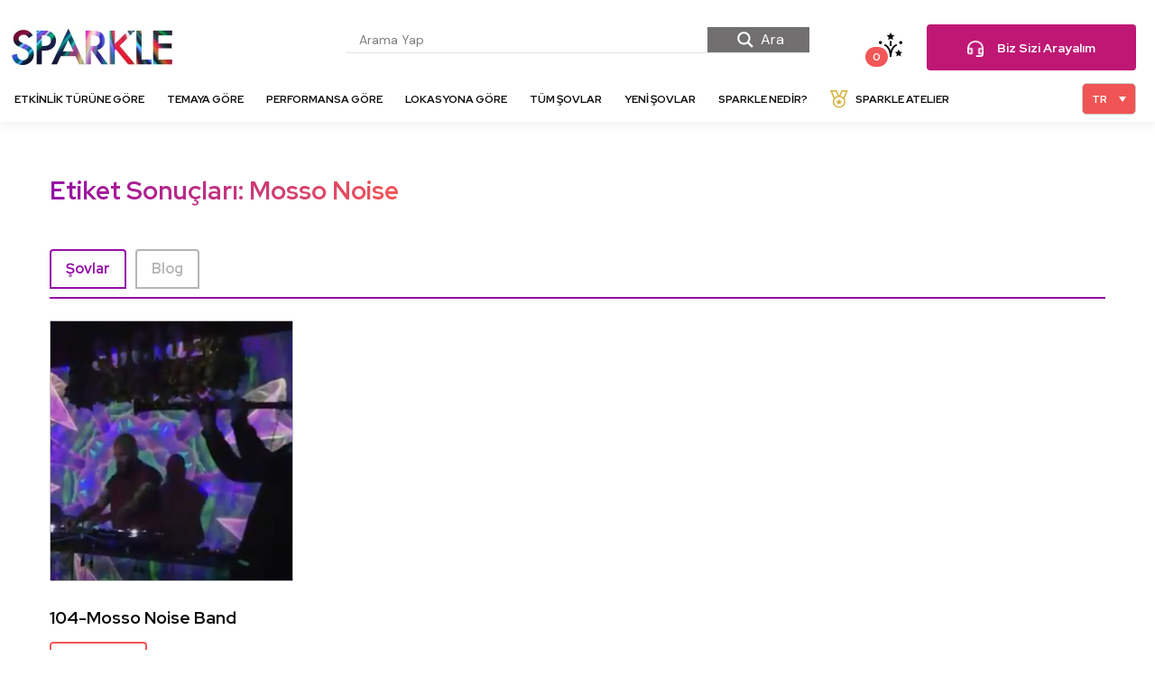

--- FILE ---
content_type: text/html; charset=UTF-8
request_url: https://sparklebymarche.com/tag/mosso-noise/
body_size: 26761
content:
<!doctype html>
<html lang="tr-TR">

<head>
    
<!-- Yandex.Metrika counter -->
<script type="text/javascript" >
   (function(m,e,t,r,i,k,a){m[i]=m[i]||function(){(m[i].a=m[i].a||[]).push(arguments)};
   m[i].l=1*new Date();k=e.createElement(t),a=e.getElementsByTagName(t)[0],k.async=1,k.src=r,a.parentNode.insertBefore(k,a)})
   (window, document, "script", "https://mc.yandex.ru/metrika/tag.js", "ym");

   ym(65872261, "init", {
        clickmap:true,
        trackLinks:true,
        accurateTrackBounce:true,
        webvisor:true
   });
</script>
<noscript><div><img src="https://mc.yandex.ru/watch/65872261" style="position:absolute; left:-9999px;" alt="" /></div></noscript>
<!-- /Yandex.Metrika counter -->
	
	<meta name="viewport" content="width=device-width, initial-scale=1">
	<meta name="p:domain_verify" content="5cc625903415ba27a229395568079693"/>
	<link rel="profile" href="https://gmpg.org/xfn/11">
	<meta name='robots' content='index, follow, max-image-preview:large, max-snippet:-1, max-video-preview:-1' />
<link rel="alternate" hreflang="en" href="https://sparklebymarche.com/en/tag/mosso-noise-en/" />
<link rel="alternate" hreflang="tr" href="https://sparklebymarche.com/tag/mosso-noise/" />
<link rel="alternate" hreflang="x-default" href="https://sparklebymarche.com/tag/mosso-noise/" />

	<!-- This site is optimized with the Yoast SEO plugin v20.2.1 - https://yoast.com/wordpress/plugins/seo/ -->
	<title>mosso noise - Sparkle</title>
	<link rel="canonical" href="https://sparklebymarche.com/tag/mosso-noise/" />
	<meta property="og:locale" content="tr_TR" />
	<meta property="og:type" content="article" />
	<meta property="og:title" content="mosso noise - Sparkle" />
	<meta property="og:url" content="https://sparklebymarche.com/tag/mosso-noise/" />
	<meta property="og:site_name" content="Sparkle" />
	<meta name="twitter:card" content="summary_large_image" />
	<script type="application/ld+json" class="yoast-schema-graph">{"@context":"https://schema.org","@graph":[{"@type":"CollectionPage","@id":"https://sparklebymarche.com/tag/mosso-noise/","url":"https://sparklebymarche.com/tag/mosso-noise/","name":"mosso noise - Sparkle","isPartOf":{"@id":"https://sparklebymarche.com/#website"},"breadcrumb":{"@id":"https://sparklebymarche.com/tag/mosso-noise/#breadcrumb"},"inLanguage":"tr"},{"@type":"BreadcrumbList","@id":"https://sparklebymarche.com/tag/mosso-noise/#breadcrumb","itemListElement":[{"@type":"ListItem","position":1,"name":"Ana sayfa","item":"https://sparklebymarche.com/"},{"@type":"ListItem","position":2,"name":"mosso noise"}]},{"@type":"WebSite","@id":"https://sparklebymarche.com/#website","url":"https://sparklebymarche.com/","name":"Sparkle","description":"Entertainment &amp; Design","potentialAction":[{"@type":"SearchAction","target":{"@type":"EntryPoint","urlTemplate":"https://sparklebymarche.com/?s={search_term_string}"},"query-input":"required name=search_term_string"}],"inLanguage":"tr"}]}</script>
	<!-- / Yoast SEO plugin. -->


<link rel='dns-prefetch' href='//cdn.jsdelivr.net' />
<link rel='dns-prefetch' href='//s.w.org' />
<link rel="alternate" type="application/rss+xml" title="Sparkle &raquo; beslemesi" href="https://sparklebymarche.com/feed/" />
<link rel="alternate" type="application/rss+xml" title="Sparkle &raquo; yorum beslemesi" href="https://sparklebymarche.com/comments/feed/" />
<link rel="alternate" type="application/rss+xml" title="Sparkle &raquo; mosso noise etiket beslemesi" href="https://sparklebymarche.com/tag/mosso-noise/feed/" />
<script type="text/javascript">
window._wpemojiSettings = {"baseUrl":"https:\/\/s.w.org\/images\/core\/emoji\/14.0.0\/72x72\/","ext":".png","svgUrl":"https:\/\/s.w.org\/images\/core\/emoji\/14.0.0\/svg\/","svgExt":".svg","source":{"concatemoji":"https:\/\/sparklebymarche.com\/wp-includes\/js\/wp-emoji-release.min.js?ver=6.0.3"}};
/*! This file is auto-generated */
!function(e,a,t){var n,r,o,i=a.createElement("canvas"),p=i.getContext&&i.getContext("2d");function s(e,t){var a=String.fromCharCode,e=(p.clearRect(0,0,i.width,i.height),p.fillText(a.apply(this,e),0,0),i.toDataURL());return p.clearRect(0,0,i.width,i.height),p.fillText(a.apply(this,t),0,0),e===i.toDataURL()}function c(e){var t=a.createElement("script");t.src=e,t.defer=t.type="text/javascript",a.getElementsByTagName("head")[0].appendChild(t)}for(o=Array("flag","emoji"),t.supports={everything:!0,everythingExceptFlag:!0},r=0;r<o.length;r++)t.supports[o[r]]=function(e){if(!p||!p.fillText)return!1;switch(p.textBaseline="top",p.font="600 32px Arial",e){case"flag":return s([127987,65039,8205,9895,65039],[127987,65039,8203,9895,65039])?!1:!s([55356,56826,55356,56819],[55356,56826,8203,55356,56819])&&!s([55356,57332,56128,56423,56128,56418,56128,56421,56128,56430,56128,56423,56128,56447],[55356,57332,8203,56128,56423,8203,56128,56418,8203,56128,56421,8203,56128,56430,8203,56128,56423,8203,56128,56447]);case"emoji":return!s([129777,127995,8205,129778,127999],[129777,127995,8203,129778,127999])}return!1}(o[r]),t.supports.everything=t.supports.everything&&t.supports[o[r]],"flag"!==o[r]&&(t.supports.everythingExceptFlag=t.supports.everythingExceptFlag&&t.supports[o[r]]);t.supports.everythingExceptFlag=t.supports.everythingExceptFlag&&!t.supports.flag,t.DOMReady=!1,t.readyCallback=function(){t.DOMReady=!0},t.supports.everything||(n=function(){t.readyCallback()},a.addEventListener?(a.addEventListener("DOMContentLoaded",n,!1),e.addEventListener("load",n,!1)):(e.attachEvent("onload",n),a.attachEvent("onreadystatechange",function(){"complete"===a.readyState&&t.readyCallback()})),(e=t.source||{}).concatemoji?c(e.concatemoji):e.wpemoji&&e.twemoji&&(c(e.twemoji),c(e.wpemoji)))}(window,document,window._wpemojiSettings);
</script>
<style type="text/css">
img.wp-smiley,
img.emoji {
	display: inline !important;
	border: none !important;
	box-shadow: none !important;
	height: 1em !important;
	width: 1em !important;
	margin: 0 0.07em !important;
	vertical-align: -0.1em !important;
	background: none !important;
	padding: 0 !important;
}
</style>
	<link rel='stylesheet' id='js_composer_front-css'  href='https://sparklebymarche.com/wp-content/plugins/js_composer/assets/css/js_composer.min.css?ver=6.10.0' type='text/css' media='all' />
<link rel='stylesheet' id='wp-block-library-css'  href='https://sparklebymarche.com/wp-includes/css/dist/block-library/style.min.css?ver=6.0.3' type='text/css' media='all' />
<style id='global-styles-inline-css' type='text/css'>
body{--wp--preset--color--black: #000000;--wp--preset--color--cyan-bluish-gray: #abb8c3;--wp--preset--color--white: #ffffff;--wp--preset--color--pale-pink: #f78da7;--wp--preset--color--vivid-red: #cf2e2e;--wp--preset--color--luminous-vivid-orange: #ff6900;--wp--preset--color--luminous-vivid-amber: #fcb900;--wp--preset--color--light-green-cyan: #7bdcb5;--wp--preset--color--vivid-green-cyan: #00d084;--wp--preset--color--pale-cyan-blue: #8ed1fc;--wp--preset--color--vivid-cyan-blue: #0693e3;--wp--preset--color--vivid-purple: #9b51e0;--wp--preset--gradient--vivid-cyan-blue-to-vivid-purple: linear-gradient(135deg,rgba(6,147,227,1) 0%,rgb(155,81,224) 100%);--wp--preset--gradient--light-green-cyan-to-vivid-green-cyan: linear-gradient(135deg,rgb(122,220,180) 0%,rgb(0,208,130) 100%);--wp--preset--gradient--luminous-vivid-amber-to-luminous-vivid-orange: linear-gradient(135deg,rgba(252,185,0,1) 0%,rgba(255,105,0,1) 100%);--wp--preset--gradient--luminous-vivid-orange-to-vivid-red: linear-gradient(135deg,rgba(255,105,0,1) 0%,rgb(207,46,46) 100%);--wp--preset--gradient--very-light-gray-to-cyan-bluish-gray: linear-gradient(135deg,rgb(238,238,238) 0%,rgb(169,184,195) 100%);--wp--preset--gradient--cool-to-warm-spectrum: linear-gradient(135deg,rgb(74,234,220) 0%,rgb(151,120,209) 20%,rgb(207,42,186) 40%,rgb(238,44,130) 60%,rgb(251,105,98) 80%,rgb(254,248,76) 100%);--wp--preset--gradient--blush-light-purple: linear-gradient(135deg,rgb(255,206,236) 0%,rgb(152,150,240) 100%);--wp--preset--gradient--blush-bordeaux: linear-gradient(135deg,rgb(254,205,165) 0%,rgb(254,45,45) 50%,rgb(107,0,62) 100%);--wp--preset--gradient--luminous-dusk: linear-gradient(135deg,rgb(255,203,112) 0%,rgb(199,81,192) 50%,rgb(65,88,208) 100%);--wp--preset--gradient--pale-ocean: linear-gradient(135deg,rgb(255,245,203) 0%,rgb(182,227,212) 50%,rgb(51,167,181) 100%);--wp--preset--gradient--electric-grass: linear-gradient(135deg,rgb(202,248,128) 0%,rgb(113,206,126) 100%);--wp--preset--gradient--midnight: linear-gradient(135deg,rgb(2,3,129) 0%,rgb(40,116,252) 100%);--wp--preset--duotone--dark-grayscale: url('#wp-duotone-dark-grayscale');--wp--preset--duotone--grayscale: url('#wp-duotone-grayscale');--wp--preset--duotone--purple-yellow: url('#wp-duotone-purple-yellow');--wp--preset--duotone--blue-red: url('#wp-duotone-blue-red');--wp--preset--duotone--midnight: url('#wp-duotone-midnight');--wp--preset--duotone--magenta-yellow: url('#wp-duotone-magenta-yellow');--wp--preset--duotone--purple-green: url('#wp-duotone-purple-green');--wp--preset--duotone--blue-orange: url('#wp-duotone-blue-orange');--wp--preset--font-size--small: 13px;--wp--preset--font-size--medium: 20px;--wp--preset--font-size--large: 36px;--wp--preset--font-size--x-large: 42px;}.has-black-color{color: var(--wp--preset--color--black) !important;}.has-cyan-bluish-gray-color{color: var(--wp--preset--color--cyan-bluish-gray) !important;}.has-white-color{color: var(--wp--preset--color--white) !important;}.has-pale-pink-color{color: var(--wp--preset--color--pale-pink) !important;}.has-vivid-red-color{color: var(--wp--preset--color--vivid-red) !important;}.has-luminous-vivid-orange-color{color: var(--wp--preset--color--luminous-vivid-orange) !important;}.has-luminous-vivid-amber-color{color: var(--wp--preset--color--luminous-vivid-amber) !important;}.has-light-green-cyan-color{color: var(--wp--preset--color--light-green-cyan) !important;}.has-vivid-green-cyan-color{color: var(--wp--preset--color--vivid-green-cyan) !important;}.has-pale-cyan-blue-color{color: var(--wp--preset--color--pale-cyan-blue) !important;}.has-vivid-cyan-blue-color{color: var(--wp--preset--color--vivid-cyan-blue) !important;}.has-vivid-purple-color{color: var(--wp--preset--color--vivid-purple) !important;}.has-black-background-color{background-color: var(--wp--preset--color--black) !important;}.has-cyan-bluish-gray-background-color{background-color: var(--wp--preset--color--cyan-bluish-gray) !important;}.has-white-background-color{background-color: var(--wp--preset--color--white) !important;}.has-pale-pink-background-color{background-color: var(--wp--preset--color--pale-pink) !important;}.has-vivid-red-background-color{background-color: var(--wp--preset--color--vivid-red) !important;}.has-luminous-vivid-orange-background-color{background-color: var(--wp--preset--color--luminous-vivid-orange) !important;}.has-luminous-vivid-amber-background-color{background-color: var(--wp--preset--color--luminous-vivid-amber) !important;}.has-light-green-cyan-background-color{background-color: var(--wp--preset--color--light-green-cyan) !important;}.has-vivid-green-cyan-background-color{background-color: var(--wp--preset--color--vivid-green-cyan) !important;}.has-pale-cyan-blue-background-color{background-color: var(--wp--preset--color--pale-cyan-blue) !important;}.has-vivid-cyan-blue-background-color{background-color: var(--wp--preset--color--vivid-cyan-blue) !important;}.has-vivid-purple-background-color{background-color: var(--wp--preset--color--vivid-purple) !important;}.has-black-border-color{border-color: var(--wp--preset--color--black) !important;}.has-cyan-bluish-gray-border-color{border-color: var(--wp--preset--color--cyan-bluish-gray) !important;}.has-white-border-color{border-color: var(--wp--preset--color--white) !important;}.has-pale-pink-border-color{border-color: var(--wp--preset--color--pale-pink) !important;}.has-vivid-red-border-color{border-color: var(--wp--preset--color--vivid-red) !important;}.has-luminous-vivid-orange-border-color{border-color: var(--wp--preset--color--luminous-vivid-orange) !important;}.has-luminous-vivid-amber-border-color{border-color: var(--wp--preset--color--luminous-vivid-amber) !important;}.has-light-green-cyan-border-color{border-color: var(--wp--preset--color--light-green-cyan) !important;}.has-vivid-green-cyan-border-color{border-color: var(--wp--preset--color--vivid-green-cyan) !important;}.has-pale-cyan-blue-border-color{border-color: var(--wp--preset--color--pale-cyan-blue) !important;}.has-vivid-cyan-blue-border-color{border-color: var(--wp--preset--color--vivid-cyan-blue) !important;}.has-vivid-purple-border-color{border-color: var(--wp--preset--color--vivid-purple) !important;}.has-vivid-cyan-blue-to-vivid-purple-gradient-background{background: var(--wp--preset--gradient--vivid-cyan-blue-to-vivid-purple) !important;}.has-light-green-cyan-to-vivid-green-cyan-gradient-background{background: var(--wp--preset--gradient--light-green-cyan-to-vivid-green-cyan) !important;}.has-luminous-vivid-amber-to-luminous-vivid-orange-gradient-background{background: var(--wp--preset--gradient--luminous-vivid-amber-to-luminous-vivid-orange) !important;}.has-luminous-vivid-orange-to-vivid-red-gradient-background{background: var(--wp--preset--gradient--luminous-vivid-orange-to-vivid-red) !important;}.has-very-light-gray-to-cyan-bluish-gray-gradient-background{background: var(--wp--preset--gradient--very-light-gray-to-cyan-bluish-gray) !important;}.has-cool-to-warm-spectrum-gradient-background{background: var(--wp--preset--gradient--cool-to-warm-spectrum) !important;}.has-blush-light-purple-gradient-background{background: var(--wp--preset--gradient--blush-light-purple) !important;}.has-blush-bordeaux-gradient-background{background: var(--wp--preset--gradient--blush-bordeaux) !important;}.has-luminous-dusk-gradient-background{background: var(--wp--preset--gradient--luminous-dusk) !important;}.has-pale-ocean-gradient-background{background: var(--wp--preset--gradient--pale-ocean) !important;}.has-electric-grass-gradient-background{background: var(--wp--preset--gradient--electric-grass) !important;}.has-midnight-gradient-background{background: var(--wp--preset--gradient--midnight) !important;}.has-small-font-size{font-size: var(--wp--preset--font-size--small) !important;}.has-medium-font-size{font-size: var(--wp--preset--font-size--medium) !important;}.has-large-font-size{font-size: var(--wp--preset--font-size--large) !important;}.has-x-large-font-size{font-size: var(--wp--preset--font-size--x-large) !important;}
</style>
<link rel='stylesheet' id='dnd-upload-cf7-css'  href='https://sparklebymarche.com/wp-content/plugins/drag-and-drop-multiple-file-upload-contact-form-7/assets/css/dnd-upload-cf7.css?ver=1.3.6.7' type='text/css' media='all' />
<link rel='stylesheet' id='contact-form-7-css'  href='https://sparklebymarche.com/wp-content/plugins/contact-form-7/includes/css/styles.css?ver=5.7.4' type='text/css' media='all' />
<link rel='stylesheet' id='rs-plugin-settings-css'  href='https://sparklebymarche.com/wp-content/plugins/revslider/public/assets/css/rs6.css?ver=6.1.5' type='text/css' media='all' />
<style id='rs-plugin-settings-inline-css' type='text/css'>
#rs-demo-id {}
</style>
<link rel='stylesheet' id='wpcf7-redirect-script-frontend-css'  href='https://sparklebymarche.com/wp-content/plugins/wpcf7-redirect/build/css/wpcf7-redirect-frontend.min.css?ver=6.0.3' type='text/css' media='all' />
<link rel='stylesheet' id='wpml-legacy-dropdown-0-css'  href='//sparklebymarche.com/wp-content/plugins/sitepress-multilingual-cms/templates/language-switchers/legacy-dropdown/style.min.css?ver=1' type='text/css' media='all' />
<link rel='stylesheet' id='sparkle-css'  href='https://sparklebymarche.com/wp-content/themes/sparkle/assets/css/style.css?ver=6.0.3' type='text/css' media='all' />
<link rel='stylesheet' id='additional_style-css'  href='https://sparklebymarche.com/wp-content/themes/sparkle/assets/css/additional_style.css?ver=6.0.3' type='text/css' media='all' />
<link rel='stylesheet' id='vc-elements-css'  href='https://sparklebymarche.com/wp-content/themes/sparkle/assets/css/vc_elements.css?ver=6.0.3' type='text/css' media='all' />
<link rel='stylesheet' id='hamburger-css'  href='https://sparklebymarche.com/wp-content/themes/sparkle/assets/vendor/hamburger.css?ver=6.0.3' type='text/css' media='all' />
<link rel='stylesheet' id='bootstrap-css'  href='https://sparklebymarche.com/wp-content/themes/sparkle/assets/vendor/bootstrap/bootstrap.min.css?ver=6.0.3' type='text/css' media='all' />
<link rel='stylesheet' id='powerlistmenu-css'  href='https://sparklebymarche.com/wp-content/themes/sparkle/assets/vendor/powerlistmenu/powerlistmenu.css?ver=6.0.3' type='text/css' media='all' />
<link rel='stylesheet' id='ddfullscreenmenu-css'  href='https://sparklebymarche.com/wp-content/themes/sparkle/assets/vendor/ddfullscreenmenu/ddfullscreenmenu.css?ver=6.0.3' type='text/css' media='all' />
<link rel='stylesheet' id='superfish-css'  href='https://sparklebymarche.com/wp-content/themes/sparkle/assets/vendor/superfish/superfish.css?ver=6.0.3' type='text/css' media='all' />
<link rel='stylesheet' id='superfish-navbar-css'  href='https://sparklebymarche.com/wp-content/themes/sparkle/assets/vendor/superfish/superfish-navbar.css?ver=6.0.3' type='text/css' media='all' />
<link rel='stylesheet' id='owl-carousel-css'  href='https://sparklebymarche.com/wp-content/themes/sparkle/assets/vendor/owl-carousel/owl.carousel.min.css?ver=6.0.3' type='text/css' media='all' />
<link rel='stylesheet' id='owl-carousel-theme-css'  href='https://sparklebymarche.com/wp-content/themes/sparkle/assets/vendor/owl-carousel/owl.theme.default.min.css?ver=6.0.3' type='text/css' media='all' />
<link rel='stylesheet' id='fancybox-css'  href='https://sparklebymarche.com/wp-content/themes/sparkle/assets/vendor/fancybox/jquery.fancybox.min.css?ver=6.0.3' type='text/css' media='all' />
<link rel='stylesheet' id='wpdreams-asl-basic-css'  href='https://sparklebymarche.com/wp-content/plugins/ajax-search-lite/css/style.basic.css?ver=4.11' type='text/css' media='all' />
<link rel='stylesheet' id='wpdreams-ajaxsearchlite-css'  href='https://sparklebymarche.com/wp-content/plugins/ajax-search-lite/css/style-underline.css?ver=4.11' type='text/css' media='all' />
<link rel='stylesheet' id='jquery-lazyloadxt-spinner-css-css'  href='//sparklebymarche.com/wp-content/plugins/a3-lazy-load/assets/css/jquery.lazyloadxt.spinner.css?ver=6.0.3' type='text/css' media='all' />
<link rel='stylesheet' id='a3a3_lazy_load-css'  href='//sparklebymarche.com/wp-content/uploads/sass/a3_lazy_load.min.css?ver=1583475853' type='text/css' media='all' />
<script type='text/javascript' src='https://sparklebymarche.com/wp-includes/js/jquery/jquery.min.js?ver=3.6.0' id='jquery-core-js'></script>
<script type='text/javascript' src='https://sparklebymarche.com/wp-includes/js/jquery/jquery-migrate.min.js?ver=3.3.2' id='jquery-migrate-js'></script>
<script type='text/javascript' id='wpml-cookie-js-extra'>
/* <![CDATA[ */
var wpml_cookies = {"wp-wpml_current_language":{"value":"tr","expires":1,"path":"\/"}};
var wpml_cookies = {"wp-wpml_current_language":{"value":"tr","expires":1,"path":"\/"}};
/* ]]> */
</script>
<script type='text/javascript' src='https://sparklebymarche.com/wp-content/plugins/sitepress-multilingual-cms/res/js/cookies/language-cookie.js?ver=4.5.11' id='wpml-cookie-js'></script>
<script type='text/javascript' src='https://sparklebymarche.com/wp-content/plugins/revslider/public/assets/js/revolution.tools.min.js?ver=6.0' id='tp-tools-js'></script>
<script type='text/javascript' src='https://sparklebymarche.com/wp-content/plugins/revslider/public/assets/js/rs6.min.js?ver=6.1.5' id='revmin-js'></script>
<script type='text/javascript' src='//sparklebymarche.com/wp-content/plugins/sitepress-multilingual-cms/templates/language-switchers/legacy-dropdown/script.min.js?ver=1' id='wpml-legacy-dropdown-0-js'></script>
<script type='text/javascript' src='https://sparklebymarche.com/wp-content/themes/sparkle/assets/vendor/fontawesome5.min.js' id='fontawesome5-js'></script>
<script type='text/javascript' src='https://sparklebymarche.com/wp-content/themes/sparkle/assets/vendor/ddfullscreenmenu/ddfullscreenmenu.js' id='ddfullscreenmenu-js'></script>
<link rel="https://api.w.org/" href="https://sparklebymarche.com/wp-json/" /><link rel="alternate" type="application/json" href="https://sparklebymarche.com/wp-json/wp/v2/tags/1275" /><link rel="EditURI" type="application/rsd+xml" title="RSD" href="https://sparklebymarche.com/xmlrpc.php?rsd" />
<link rel="wlwmanifest" type="application/wlwmanifest+xml" href="https://sparklebymarche.com/wp-includes/wlwmanifest.xml" /> 
<meta name="generator" content="WordPress 6.0.3" />
<meta name="generator" content="WPML ver:4.5.11 stt:1,53;" />
				<link rel="preconnect" href="https://fonts.gstatic.com" crossorigin />
				<link rel="preload" as="style" href="//fonts.googleapis.com/css?family=Open+Sans&display=swap" />
				<link rel="stylesheet" href="//fonts.googleapis.com/css?family=Open+Sans&display=swap" media="all" />
				<meta name="generator" content="Powered by WPBakery Page Builder - drag and drop page builder for WordPress."/>
<meta name="generator" content="Powered by Slider Revolution 6.1.5 - responsive, Mobile-Friendly Slider Plugin for WordPress with comfortable drag and drop interface." />
                <style>
                    
					div[id*='ajaxsearchlitesettings'].searchsettings .asl_option_inner label {
						font-size: 0px !important;
						color: rgba(0, 0, 0, 0);
					}
					div[id*='ajaxsearchlitesettings'].searchsettings .asl_option_inner label:after {
						font-size: 11px !important;
						position: absolute;
						top: 0;
						left: 0;
						z-index: 1;
					}
					.asl_w_container {
						width: 100%;
						margin: 0px 0px 0px 0px;
						min-width: 200px;
					}
					div[id*='ajaxsearchlite'].asl_m {
						width: 100%;
					}
					div[id*='ajaxsearchliteres'].wpdreams_asl_results div.resdrg span.highlighted {
						font-weight: bold;
						color: rgba(217, 49, 43, 1);
						background-color: rgba(238, 238, 238, 1);
					}
					div[id*='ajaxsearchliteres'].wpdreams_asl_results .results img.asl_image {
						width: 70px;
						height: 70px;
						object-fit: cover;
					}
					div.asl_r .results {
						max-height: none;
					}
				
							.asl_w, .asl_w * {font-family:"DM Sans" !important;}
							.asl_m input[type=search]::placeholder{font-family:"DM Sans" !important;}
							.asl_m input[type=search]::-webkit-input-placeholder{font-family:"DM Sans" !important;}
							.asl_m input[type=search]::-moz-placeholder{font-family:"DM Sans" !important;}
							.asl_m input[type=search]:-ms-input-placeholder{font-family:"DM Sans" !important;}
						
						div.asl_r.asl_w.vertical .results .item::after {
							display: block;
							position: absolute;
							bottom: 0;
							content: '';
							height: 1px;
							width: 100%;
							background: #D8D8D8;
						}
						div.asl_r.asl_w.vertical .results .item.asl_last_item::after {
							display: none;
						}
					                </style>
                <link rel="icon" href="https://sparklebymarche.com/wp-content/uploads/2020/03/sparkle-favicon.png" sizes="32x32" />
<link rel="icon" href="https://sparklebymarche.com/wp-content/uploads/2020/03/sparkle-favicon.png" sizes="192x192" />
<link rel="apple-touch-icon" href="https://sparklebymarche.com/wp-content/uploads/2020/03/sparkle-favicon.png" />
<meta name="msapplication-TileImage" content="https://sparklebymarche.com/wp-content/uploads/2020/03/sparkle-favicon.png" />
<script type="text/javascript">function setREVStartSize(t){try{var h,e=document.getElementById(t.c).parentNode.offsetWidth;if(e=0===e||isNaN(e)?window.innerWidth:e,t.tabw=void 0===t.tabw?0:parseInt(t.tabw),t.thumbw=void 0===t.thumbw?0:parseInt(t.thumbw),t.tabh=void 0===t.tabh?0:parseInt(t.tabh),t.thumbh=void 0===t.thumbh?0:parseInt(t.thumbh),t.tabhide=void 0===t.tabhide?0:parseInt(t.tabhide),t.thumbhide=void 0===t.thumbhide?0:parseInt(t.thumbhide),t.mh=void 0===t.mh||""==t.mh||"auto"===t.mh?0:parseInt(t.mh,0),"fullscreen"===t.layout||"fullscreen"===t.l)h=Math.max(t.mh,window.innerHeight);else{for(var i in t.gw=Array.isArray(t.gw)?t.gw:[t.gw],t.rl)void 0!==t.gw[i]&&0!==t.gw[i]||(t.gw[i]=t.gw[i-1]);for(var i in t.gh=void 0===t.el||""===t.el||Array.isArray(t.el)&&0==t.el.length?t.gh:t.el,t.gh=Array.isArray(t.gh)?t.gh:[t.gh],t.rl)void 0!==t.gh[i]&&0!==t.gh[i]||(t.gh[i]=t.gh[i-1]);var r,a=new Array(t.rl.length),n=0;for(var i in t.tabw=t.tabhide>=e?0:t.tabw,t.thumbw=t.thumbhide>=e?0:t.thumbw,t.tabh=t.tabhide>=e?0:t.tabh,t.thumbh=t.thumbhide>=e?0:t.thumbh,t.rl)a[i]=t.rl[i]<window.innerWidth?0:t.rl[i];for(var i in r=a[0],a)r>a[i]&&0<a[i]&&(r=a[i],n=i);var d=e>t.gw[n]+t.tabw+t.thumbw?1:(e-(t.tabw+t.thumbw))/t.gw[n];h=t.gh[n]*d+(t.tabh+t.thumbh)}void 0===window.rs_init_css&&(window.rs_init_css=document.head.appendChild(document.createElement("style"))),document.getElementById(t.c).height=h,window.rs_init_css.innerHTML+="#"+t.c+"_wrapper { height: "+h+"px }"}catch(t){console.log("Failure at Presize of Slider:"+t)}};</script>
		<style type="text/css" id="wp-custom-css">
			.mobile__menu__modal_footer-lang .wpml-ls-statics-footer ul{
    width: 100%;
    display: flex;
    margin: 0 !important;
    padding: 0;
    position: absolute !important;
}

.mobile__menu__modal_footer-lang .wpml-ls-statics-footer.wpml-ls.wpml-ls-touch-device.wpml-ls-legacy-list-horizontal {
    padding: 0px !important;
}
@media only screen and (max-width: 767px)
{
.mobile__menu__modal_footer-social .tfooter-layer-socials__item svg {
    font-size: 14px;
    top: -1px;
    left: 5px;
    top: 0;
    left: 0;
    width: 22px;
    position: relative;
}



.mobilemenumodal_footer-social .tfooter-layer-socialsitem a {
    height: 25px;
    width: 25px;
}
}


.lang-area {
    max-width: 90px;
    font-size: 12px;
    left: 7px;
}

a.ajax_post_load_more {
    color: #bf1774;
    font-size: 14px;
    border: 2px solid #bf1774;
    text-decoration: none;
    padding: 10px;
    border-radius: 4px;
    margin-bottom: 30px !important;
    display: inline-block;
}

.mega-menu { top: 134px !important; }

#cookie-notice .cookie-notice-container {
    display: block;
    background: -webkit-linear-gradient(right,#f25757,#940fa6);
}

#cookie-notice .cn-button {
    background: white;
    color: #9610a5;
}
#cookie-notice .cn-button:hover,
#cookie-notice .cn-button:active,
#cookie-notice .cn-button:focus {
    background: #9c159e !important;
    color: #fff !important;
    text-decoration: none!important;
    -webkit-transition: .3s linear;
    transition: .3s linear;
}

.grecaptcha-badge {
	right: -500px !important;
}

.sparkle-home-video {
    padding-top: 60px;
    padding-left: 15px;
    padding-right: 15px;
}

.section-header {
	position: relative;
	z-index:2;
}

rs-module-wrap h2 {
	font-size: 36px !important;
	line-height: 44px !important;
}

.sparkle-featured-item:before {
    z-index: 99;
    background: rgb(0, 0, 0);
    position: absolute;
    width: 53px;
    height: auto;
    padding: 15px 0px 7px 15px;
    border: 1px solid #f1f1f1;
    border-radius: 0;
    content: url(/wp-content/uploads/2020/04/menu-badge-icon-1.svg) !important;
    left: 25px;
    top: 10px;
}

li.menu-badge a:before {
    display: block;
    content: url(/wp-content/uploads/2020/04/menu-badge-icon-1.svg);
    width: 23px;
    height: auto;
    margin-right: 5px;
}

#sparkle-header .sf-menu li.menu-badge a {
    display: -webkit-inline-box;
    padding-bottom: 0px !important;
}

.page-id-1637 .sparkle-shows-grid-pagination, 
.page-id-8182 .sparkle-shows-grid-pagination {
    margin-bottom: 40px;
}

.footer_cta2 {
    background: url(/wp-content/uploads/2020/04/sparkle-footer-background-3.png);
    padding: 50px 70px;
    border-radius: 5px;
    margin-bottom: 90px;
    background-repeat: no-repeat !important;
    background-size: cover !important;
}

.footer_cta2 h2,
.footer_cta2 h1{
    color: #fff;
    font-family: Red Hat Display;
    font-size: 30px;
    font-weight: 700;
    line-height: 50px;
    margin-bottom: 20px;
}

.footer_cta2 a.footer_cta2_btn:hover {
    background: #f25757!important;
    color: #fff !important;
    text-decoration: none!important;
    -webkit-transition: .3s linear;
    transition: .3s linear;
}

.footer_cta2 .footer_cta2_button {
    margin-top: 40px;
}

.footer_cta2 a.footer_cta2_btn {
    display: -webkit-box;
    display: flex;
    -webkit-box-pack: center;
    justify-content: center;
    -webkit-box-align: center;
    align-items: center;
    width: 150px;
    height: 50px;
    border-radius: 4px;
    background-color: #fff;
    color: #bf1774;
    font-family: Red Hat Display;
    font-size: 14px;
    font-weight: 700;
    line-height: 20px;
	  float: right;
}

.footer_cta2 p {
    padding-right: 25%;
    color: #fff;
    font-family: DM Sans;
    font-size: 16px;
    font-weight: 400!important;
    line-height: 26px;
    margin-bottom: 15px;
}

.lang-area a.wpml-ls-item-toggle {
    border-radius: 5px;
    background: #f05454 !important;
    color: white !important;
    padding: 10px;
}

.wpml-ls-legacy-dropdown .wpml-ls-sub-menu a {
    text-decoration: none;
    background: #f25757 !important;
    color: white !important;
    padding-top: 10px;
    padding-bottom: 10px;
}

.wpml-ls-legacy-dropdown .wpml-ls-sub-menu a {
    border-radius: 0px 0px 5px 5px !important;
}

.wpml-ls-legacy-dropdown .wpml-ls-sub-menu a:hover,
.wpml-ls-legacy-dropdown .wpml-ls-sub-menu a:active,
.wpml-ls-legacy-dropdown .wpml-ls-sub-menu a:focus {
    background: #bf1774 !important;
    color: white !important;
    text-decoration: none!important;
    -webkit-transition: .3s linear;
    transition: .3s linear;
}



.lang-area a.wpml-ls-item-toggle:hover,
.lang-area a.wpml-ls-item-toggle:active,
.lang-area a.wpml-ls-item-toggle:focus {
    text-decoration: none!important;
    -webkit-transition: .3s linear;
    transition: .3s linear;
	background: #bf1774 !important;
	color: white !important;
}

.single-show__details-content-info__text a {
    color: #464646;
    font-family: DM Sans;
    font-weight: 500 !important;
}

.single-show__details-content-info__text {
    position: relative;
    display: inline-block;
    font-family: Red Hat Display,sans-serif;
}

.home .iconbox {
    padding: 40px 0;
}

.mega-menu ul li {
    margin-bottom: 10px;
}

@media only screen and (min-width: 1024px)
{
	
	.sparkle-archive-shows {
		margin-top: -50px;
	}
	
}

.teklif-sepeti-contact-form {
    background: #8c004e !important;
    color: white !important;
}

.hf .sparkle_cf-wacceptance a {
    color: #1b1819 !important;
    margin-left: 0px!important;
}

a {
	cursor: pointer !important;
}

#mfcf7_zl_multifilecontainer .button.button-primary.qbutton {
    width: 50%;
    float: left;
    position: relative;
}

.header_breadcrumb__subtitle {
    font-size: 15px !important;
}

.header_breadcrumb__subtitle {
    max-width: 660px !important;
}

.page-id-6521 .row.hf__top,
.page-id-1640 .row.hf__top,
.page-id-7339 .row.hf__top,
.page-id-7374 .row.hf__top {
    display: none;
}

.teklif-sepeti-contact-form h2.section-header__title {
	color: white !important;
}

.white-form-a .sparkle-contact-us-label-text b a {
	color: white !important;
}

.sparkle-form-row  {
    background: #8c004e !important;
    color: white !important;
	margin: 0 auto;
}

.sparkle-form-row [type=submit] {
    width: 50%;
    background: #62ab2b;
    border: none;
    border-radius: 5px;
    color: #fff;
    font-size: 16px;
    font-weight: 700;
}

.sparkle-form-row  h2.section-header__title {
	color: white !important;
	text-align: center;
}

.sparkle-form-row input, .sparkle-form-row select, .sparkle-form-row textarea {
    border: 1px solid #c9c7c8;
    padding: 14px 20px;
    width: 100%;
}

.sparkle-form-row {
    background: #f8f4f2;
    border-radius: 5px;
    padding: 80px 80px 60px;
    margin-top: 80px;
    margin-bottom: 80px;
}

.header_breadcrumb {
    padding: 60px 0 !important;
}

/*secil-burak duzenleme*/

@media (min-width: 1440px) and (max-width: 1639px) {
	
.header_breadcrumb__subtitle {
    max-width: 500px !important;
}

	
}

@media (min-width: 1366px) and (max-width: 1439px) {
	
.header_breadcrumb__subtitle {
    max-width: 500px !important;
}

	
}

@media (min-width: 768px) and (max-width: 1023px) {
	
	.sparkle-home-video {
		padding-left: 0;
		padding-right: 0;
	}
	
rs-module-wrap h5 {

}
	
	.revslider-initialised,
	rs-module,
	rs-module-wrap {
		height: 260px !important;
	}
	
	rs-mask-wrap {
    position: relative;
    top: -70px;
}
	
body .header_breadcrumb {
    box-shadow: inset 0 0 0 2000px rgba(0, 0, 0, 0.4) !important;
    box-shadow: inset 0 0 0 2000px rgba(0, 0, 0, 0.4) !important;
    background-position: 500% 100% !important;
    background-color: #8c004e !important;
    height: 300px !important;
    padding: 60px 0;
}
}

@media (min-width: 1200px) and (max-width: 1210px) {
	
#sparkle-header .sf-menu li a {
	padding-left: 10px;
	padding-right: 10px;
}
	
}

@media (min-width: 1200px) and (max-width: 1365px) {
body .header_breadcrumb {
    background-position: 360px !important;
}
	
rs-module-wrap h5 {

}
	
body .header_breadcrumb__subtitle {
    max-width: 600px;
}
	
}

@media (min-width: 360px) and (max-width: 379px) {

body rs-mask-wrap {
    top: -40px !important;
}
}

@media (min-width: 380px) and (max-width: 399px) {

body rs-mask-wrap {
    top: -50px !important;
}
}

@media (min-width: 400px) and (max-width: 430px) {

body rs-mask-wrap {
    top: -58px !important;
}
}

@media (min-width: 1024px) and (max-width: 1199px) {
	
rs-module-wrap h5 {

}
	
.footer_cta2 p {
    padding-right: 15%;
}
	
#sparkle-header .sf-menu li a {
    font-size: 11px !important;
    padding-left: 6px !important;
    padding-right: 6px !important;
}
	
body .header_breadcrumb {
    box-shadow: inset 0 0 0 2000px rgba(0, 0, 0, 0.4) !important;
    box-shadow: inset 0 0 0 2000px rgba(0, 0, 0, 0.4) !important;
    background-position: 200px !important;
    background-color: #8c004e !important;
}
	
.header_breadcrumb__subtitle {
    max-width: 500px !important;
}
	
}

@media  screen and (min-width: 501px) {
	
	.mobile-slider-h2 {
		display: none !important;
	}

}
@media  screen and (max-width: 500px) {
	
rs-module h5.rs-layer {
    font-size: 11px!important;
    top: -90px!important;
}
	
a.rs-layer:-webkit-any-link {
    top: -52px;
}
	
body .header_breadcrumb {
    padding: 35px 0 70px !important;
    height: auto !important;
}
	
	body rs-module h2.rs-layer {
		font-size: 19px !important;
	}
	
body .sparkle-section .category-sidebar-menu .col-lg-3 {
    margin-top: -60px;
	  height: 300px;
}
	
	body nav.powerlistmenu div.drawer {
		height: 200px;
	}
	
body rs-mask-wrap {
    position: relative;
    top: -30px;
}
	
html body.home .section__revslider .tp-leftarrow {
    left: 65% !important;
}
	
body.home .section__revslider .tparrows {
    left: 102% !important;
}
	
	.desktop-slider-h2 {
		display: none !important;
	}
	
body rs-module .rev-btn, body rs-module .rev-btn:hover {
    top: 70px;
}

}

@media  screen and (max-width: 330px) {

html body rs-module h2.rs-layer {
    font-size: 17px !important;
    line-height: 27px !important;
}
	
html body.home .section__revslider .tp-leftarrow {
    left: 60% !important;
}
	
}

@media  screen and (max-width: 368px) {
 .mr-4, .mx-4{
    margin-right: -2px !important;
}
	.sparkle-section {
    padding: 0px 15px!important;
    margin: 0 auto;
}
	.header_breadcrumb {
    margin: 0 auto 2px !important;
}
	.category-sidebar-menu nav.powerlistmenu {
    position: relative;
    width: 100%;
    min-height: 220px;
    overflow: hidden;
}
	.hf .footer_s-w-one svg {
    color: #f25757;
    font-size: 10px;
    top: auto;
    left: auto;
    position: relative;
    text-align: center;
    width: inherit;
    height: 10px;
    top: -4px !important;
    left: -1px;
}
}


@media (max-width: 767px) {
	
	.sparkle-home-video {
		padding-left: 0;
		padding-right: 0;
	}
	
.footer_cta2 {
    background: url(/wp-content/uploads/2020/04/sparkle-footer-background-2.png) !important;
	background-size: cover !important;
}
	
	.footer_cta2 a.footer_cta2_btn {
		float: left;
	}
	
.footer_cta2 .footer_cta2_button {
    margin-bottom: 10px;
}
	
.footer_cta2 {
    padding: 50px 30px !important;
}
	
.footer_cta2 p {
    padding-right: 0 !important; 
	margin-bottom: 0 !important;
}
	
.sparkle-section .category-sidebar-menu .col-lg-3 {
    margin-top: -60px;
	  height: 300px;
}
	
	nav.powerlistmenu div.drawer {
		height: 200px;
	}
	
.revslider-initialised, rs-module, rs-module-wrap {
    height: 200px !important;
}


	
	rs-mask-wrap {
    position: relative;
    top: -70px;
}
	
body .header_breadcrumb {
    background: url(/wp-content/uploads/2020/03/mobile-breadcrumb-background.png) !important;
    background-repeat: no-repeat !important;
    background-size: cover !important;
}
	
.sparkle-form-row {
    padding: 35px 20px;
}
	
}

@media only screen and (min-width: 1024px)
{
/*body.page-id-1645 #sparkle-header {
    margin-top: 155px;
} */
	
.header_breadcrumb {
    margin-top: -15px !important;
}

}

.hf__bottom-copy, .hf__bottom-policy a {
    color: #000000;
    font-family: DM Sans;
    font-size: 12px;
}

div.wpcf7-response-output {
    margin: 0em 0.5em 1em;
   
}
nav.powerlistmenu div.drawer ul li a {
	
	color: #716f70;
}
/*secil duzenleme son*/

.header_breadcrumb {
	box-shadow: inset 0 0 0 2000px rgba(0, 0, 0, 0) !important;
    box-shadow: inset 0 0 0 2000px rgba(0, 0, 0, 0) !important;
    background-size: contain !important;
    background-repeat: no-repeat !important;
    background-position: 100% 100% !important;
    background-color: #8c004e !important;
}

.hf__top-l .hf__top-btn:hover {
	color: white !important;
}

.page-template-order-basket .breadcrumbs.order-basket,
.page-template-order-basket .row.hf__top{
	display: none;
}

.sparkle-shows-grid-item h3 {
	font-size: 19px !important;
	line-height: 31px !important;
}

.page-template-order-basket .ts-col-1 a {
    position: absolute;
    text-align: right;
    display: flex;
    top: -110px;
    right: 10px;
}

.page-template-order-basket .ts-col-1 {
		width: 100%;
    display: inline;
    position: relative;
}

.page-template-order-basket .ts-col-2 {
	padding: 0;
}

.page-template-order-basket .ts-col-1 img.remove-img {
    width: 30px !important;
    height: 30px !important;
}

.page-template-order-basket .ts-col-1 img.featured-img:hover {
	
}

.page-template-order-basket  .teklif-sepeti-list .teklif-sepeti-item {
    width: 22%;
    display: inline-block;
    margin: 0 1%;
	    position: relative;
}

.page-template-order-basket .teklif-sepeti-list h3 {
    min-height: 68px;
    margin-top: 25px;
}

.page-template-order-basket .ts-col-1 img {
	width: 100% !important;
	height: 270px !important;
}

.show_category .owl-stage-outer {
    padding: 20px 0 20px!important;
}

#sparkle-header .sf-menu ul.sub-menu li a {
    color: #0f0c0d;
}

.hf .footer_s-w-one svg {
    color: #f25757;
    font-size: 10px;
    top: auto;
    left: auto;
    position: relative;
    text-align: center;
    width: inherit;
    height: 10px;
    top: -2px;
    left: -1px;
}

footer a:hover,
footer .hf .footer_s-w-two:hover {
 color: #f25757 !important;
}

#sparkle-header .sf-menu ul.sub-menu li a:hover,
#sparkle-header .sf-menu ul.sub-menu li a:active,
#sparkle-header .sf-menu ul.sub-menu li a:focus {
    color: #f25757;
}

#sparkle-header .sf-menu ul.sub-menu li.current-menu-item a {
	color: #f25757 !important;
}

.hf__main {
    padding-bottom: 15px;
}

.home-experience-section {
    padding: 0 15px 15px !important;
    margin-top: -3px;
}

.home-show-section .section-header,
.home-last-show-section .section-header {
	margin-bottom: 20px !important;
}

.recent_show_owl .owl-dots {
    margin-top: -115px;
}

body.home .hf__top {
    padding: 45px 0 30px;
}

.recent_show_owl .owl-stage-outer {
	padding: 20px 0 10px !important;
}

.home-search-section {
    padding: 0 15px 0px !important;
    margin-top: -3px;
}

.single-show  .section-header {
	margin-bottom: 20px;
}

@media (min-width: 551px) and (max-width: 767px) {
	
html	body.home .section__revslider .tparrows {
		top: 73% !important;
	}
	
html	body.home .section__revslider .tp-leftarrow {
		left: 78% !important;
	}
	
a.rs-layer:-webkit-any-link {
    top: -15px;
}
	
rs-module h2.rs-layer {
    font-size: 22px!important;
    top: -18px !important;
}

}

@media (min-width: 768px) and (max-width: 1023px) {
	
rs-module h5.rs-layer {
    font-size: 10px!important;
    top: -3px!important;
    left: -78px;
}
	
html	body.home .section__revslider .tparrows {
		top: 78% !important;
	}
	
a.rs-layer:-webkit-any-link {
    top: 0;
    left: -80px;
}
	
html	body.home .section__revslider .tp-leftarrow {
		left: 78% !important;
	}

	
	rs-module h2.rs-layer {
		font-size: 28px !important;
    line-height: 38px !important;
    top: -5px;
    left: -80px;
	}
	
.footer_cta2_title {
    max-width: 70%;
    display: inline-block;
}
	
.footer_cta2 .footer_cta2_button {
    position: relative;
    display: inline-block;
    max-width: 30%;
	margin-top: 60px;
}
	
	.footer_cta2 p {
    padding-right: 12%;
}
	
.footer_cta2 {
    padding: 50px 40px;
}

	
.page-template-order-basket .teklif-sepeti-list .teklif-sepeti-item {
    width: 47%;
}
	
.single-show .carousel_recent_shows .owl-dots {
    margin-top: -35px!important;
}
	
.home-last-show-section .owl-theme .owl-nav.disabled+.owl-dots {
    margin-top: 30px;
}
	
body.home .home-show-section .vc_column-inner,
body.home .home-show-section,
.home-work-section,
.home-work-section .vc_column-inner,
body.home .sparkle-section,
body .section__revslider .vc_column-inner,
body .section__revslider,
body.home .home-experience-section .container,
body.home .home-experience-section .vc_column-inner {
padding-left: 0 !important;
padding-right: 0 !important;
}
	
.single-show__details-content {
    margin-left: 0;
}
	
.single-show__details .col-lg-6 {
    padding-left: 0;
    padding-right: 0;
}
	
.single-show .row,
.single-show .row .col-center {
    padding-left: 0 !important;
    padding-right: 0 !important;
}
	
	.single-show__details-img {
		height: 300px !important;
		margin-bottom: 25px;
	}
	
.single-show .owl-carousel .owl-item img {
    height: 300px !important;
}
	
	.home-work-section .vc_column-inner {
		padding-left: 0;
		padding-right: 0;
	}
	
	.home-work-section .iconbox.row {
		width: 100%;
	}
	
	.testimonials_owl-context-heading {
		margin-top: 20px;
	}

.hf__main .hf__main-f4 {
    width: 100%;
    max-width: 100%;
    flex: 0 0 80%;
    margin: 0 auto;
    margin-top: 35px;
}
	
.hf__main .d-md-block {
    max-width: 33%;
}
	
.hf__main {
    padding-left: 30px;
    padding-right: 30px;
}
	
}

@media (min-width: 1024px) {
	
	body.home .home-show-section,
	body.home .home-last-show-section {
		padding-left: 0 !important;
		padding-right: 0 !important;
	}

.single-show .row,
.single-show .sparkle-section {
    padding-left: 0 !important;
    padding-right: 0 !important;
}
	
}

@media (min-width: 1024px) and (max-width: 1199px) {
	
rs-module h5.rs-layer {
    font-size: 10px!important;
    top: -10px!important;
}
	
	#sparkle-header .sf-menu li a {
		font-size: 10px !important;
	}
	
rs-module .rev-btn {
    top: 22px;
}
	
rs-module h2.rs-layer {
    font-size: 30px!important;
    line-height: 42px!important;
    top: -15px;
}

.page-template-order-basket .teklif-sepeti-list .teklif-sepeti-item {
    width: 31%;
}
	
}

@media (max-width: 767px) {
	
.page-template-order-basket .teklif-sepeti-list h3 {
    min-height: auto;
    margin-top: 25px;
}
	
.page-template-order-basket .teklif-sepeti-list .teklif-sepeti-item {
    width: 100%;
    margin: 0;
}
	
.single-show__details-content-info__text {
    width: 100%;
    display: inline;
}
	
.single-show .youtube-logo-overlay-one,
.single-show .youtube-logo-overlay-two,
.single-show .youtube-logo-overlay-three,
.single-show .owl-carousel .owl-item img {
    height: 300px !important;
}
	
.single-show .owl-dots {
    margin-top: 25px!important;
}
	
.single-show__details-content {
    margin-left: 0;
}
	
.single-show__details .col-lg-6 {
    padding-left: 0;
    padding-right: 0;
}
	
.single-show .row,
.single-show .row .col-center {
    padding-left: 0 !important;
    padding-right: 0 !important;
}
	
	.single-show__details-img {
		height: 300px !important;
		margin-bottom: 25px;
	}
	
	.header_breadcrumb {
    padding: 80px 0 135px;
    margin: 0 auto 40px;
    height: 340px !important;
}
	
	.header_breadcrumb__title {
		font-size: 35px;
	}
	
body:not(.home) .section-header {
    margin-bottom: 20px;
}
	
body.home .recent_show_owl .owl-stage-outer {
    padding: 20px 0 25px !important;
}
	
body.home .section-header__subtitle {
text-align: center;	
}
	
body.home .home-last-show-section .vc_column-inner {
	padding-left: 0 !important;
	padding-right: 0 !important;
}
	
body.home .home-experience-section .testimonials_owl-img {
 display: none;
}
	

body.home .home-show-section .vc_column-inner,
body.home .home-show-section,
.home-work-section,
.home-work-section .vc_column-inner,
body.home .sparkle-section,
body .section__revslider .vc_column-inner,
body .section__revslider,
body.home .home-experience-section .container,
body.home .home-experience-section .vc_column-inner {
padding-left: 0 !important;
padding-right: 0 !important;
}
	
	
body.home .section-header__title {
    margin-bottom: 20px !important;
    text-align: center !important;
    font-size: 30px;
}
	
.home-work-section .iconbox__title-line {
    text-align: center !important;
    margin: 0 auto;
}
	
.home-work-section .iconbox__title {
    padding: 0 !important;
    text-align: center;
    margin-top: -15px;
}
		
body.home .section__revslider .tp-leftarrow {
	left: -10px !important;
}
		
body.home .section__revslider .tparrows {
    top: 86% !important;
}
	
body.home .home-experience-section .owl-nav.disabled+.owl-dots {
    margin-top: 20px;
    text-align: left;
}
	
.hf__top-l {
		margin-bottom: 35px;
}
	
.hf__top-l, .hf__top-r {
    margin-right: 0;
    margin-left: 0;
	  padding: 50px 40px!important;
    height: auto;
}
	
.hf__top-btn {
    line-height: 50px !important;
}
	
	.hf__bottom {
		margin-top: -40px;
	}
	
.wpcf7-acceptance .wpcf7-list-item-label, .wpcf7-checkbox .wpcf7-list-item-label {
    left: 7px;
    margin: 0px 0px 15px;
    position: relative;
    font-size: 13px;
    color: #716f70;
}
	
}

/* Düzenleme Üst Tarafta */

.team-members-single  {
    margin-bottom: 35px;
}
.team-members h3 {
    margin-top: 20px;
    margin-bottom: 0px !important;
}

.menu-temaya-gore-container ul li,
.menu-temaya-gore-en-container ul li,
.menu-performansa-gore-container ul li,
.menu-performansa-gore-en-container ul li{
    width: 16%;
    position: relative;
    display: inline-block;
}

#sparkle-header .sticky__menu .cta__btn span {
	display: none;
}

.sticky__menu .col-auto.sticky__menu-logo {
	display: none !important;
}

#sparkle-header .sticky__menu .cta__btn img {
    margin-right: 0;
}

#sparkle-header .sticky__menu .cta__btn {
    padding: 15px 25px !important;
}

#sparkle-header .main__menu {
    padding: 30px 1% 6px;
}

.team-members p {
    font-size: 12px;
    font-weight: bold;
    letter-spacing: 0.04em;
}

.optiscroll-htrack {
    height: 5px;
    bottom: 7px;
    padding-top: 27px;
    background: transparent;
    cursor: pointer;
    border-bottom: 2px solid rgba(0,0,0,0.3);
}


@media (min-width: 1200px) {
	
.hf__top-l {
	margin-right: 0px;
}
	
.hf__top-r {
    margin-left: -10px;
}

.single-show__details .col-12.col-lg-6.col-center,
.single-show__details {
	padding-left: 0 !important;
	padding-right: 0 !important;
}
	
}

/* Top Bar */

div[id*='ajaxsearchlite'].wpdreams_asl_container {
    border: 2px solid #716F70;
    padding: 5px 0px 5px 10px;
    border-radius: 5px;
    width: 441px;
	  display: inline-block;
}

div.asl_w .probox .promagnifier .innericon svg {
    fill: white;
}

div.asl_w .probox .promagnifier {
    background: #716f70;
    padding: 6px 0;
    margin-right: -1px;
    position: relative;
    text-align: center;
    width: 115px;
}

#ajaxsearchlite1 .probox, div.asl_w .probox {
    height: 40px;
    margin-top: -6px;
    margin-bottom: -6px;
	  margin-right: -1px;
}

#ajaxsearchlite1 .probox .proinput input, div.asl_w .probox .proinput input {
    font-size: 14px;
    color: #716F70 !important;
    top: 5.5px !important;
    position: relative;
}


div.asl_m .probox .proclose svg {
	margin-top: -7px;
}

div.asl_w .probox .proloading {
	margin-top: 7px;
}
/**
div.asl_m .probox .promagnifier:after {
    overflow: inherit;
    content: "Ara";
    position: relative;
    display: inline-block;
    color: white;
    top: -26px;
    right: -15px;
}

div.asl_w .probox .promagnifier .innericon svg {
    fill: white;
    position: relative;
    left: -15px;
}
**/
.main__menu__topbar-item.s-logo {
    width: 25%;
    display: inline-block;
    position: relative;
    float: left;
   	padding: 0 27px;
}

.main__menu__topbar-item.s-search {
    width: 50%;
    display: inline-block;
    position: relative;
    text-align: center;
}

.main__menu__topbar-item.s-btn {
    width: 25%;
    display: inline-block;
    position: relative;
    float: right;
    text-align: right;
    padding: 0 23px;
    top: 10px;
}

@media (min-width: 1024px) and (max-width: 1199px) {

div[id*='ajaxsearchlite'].wpdreams_asl_container {
    width: 360px;
}	
	
.main__menu__topbar-item.s-search {
    width: 35% !important;
}
	
.main__menu__topbar-item.s-logo {
    width: 25% !important;
	  padding: 0 15px !important;
}
	
.main__menu__topbar-item.s-btn {
    width: 40% !important;
	  top: 7px !important;
}

}

@media (min-width: 1200px) and (max-width: 1365px) {
	
	.col.menu-chevron-added {
		padding-left: 5px !important;
		padding-right: 5px !important;
	}
	
rs-module-wrap h2 {
    top: -5px !important;
}
	
rs-module-wrap h5 {
    left: -93px;
    font-size: 9px !important;
}
	
.rev-btn {
    left: -95px;
    font-size: 15px !important;
    padding-top: 10px !important;
    padding-bottom: 10px !important;
    top: 25px;
}
	
rs-module h2.rs-layer {
    left: -95px;
    top: -30px;
}

#sparkle-header .cta__btn {
    padding: 15px 45px !important;
}
	
.main__menu__topbar-item.s-btn {
    width: 30% !important;
}
	
.main__menu__topbar-item.s-search {
    width: 40% !important;
}
	
.main__menu__topbar-item.s-logo {
    width: 30% !important;
	    padding: 0 15px !important;
}
	
}


@media (min-width: 1366px) and (max-width: 1600px) {
	
rs-module-wrap h5 {
    left: -78px;
    top: -20px;
}
	
.rev-btn  {
    font-size: 14px !important;
    padding-top: 10px !important;
    padding-bottom: 10px !important;
    left: -80px;
	  top: 20px;
}
	
rs-module-wrap h2 {
    left: -80px;
    top: -10px;
}

#sparkle-header .cta__btn {
    padding: 15px 35px !important;
}
}		</style>
		<noscript><style> .wpb_animate_when_almost_visible { opacity: 1; }</style></noscript>	
	
	<!-- Google Tag Manager -->
<script>(function(w,d,s,l,i){w[l]=w[l]||[];w[l].push({'gtm.start':
new Date().getTime(),event:'gtm.js'});var f=d.getElementsByTagName(s)[0],
j=d.createElement(s),dl=l!='dataLayer'?'&l='+l:'';j.async=true;j.src=
'https://www.googletagmanager.com/gtm.js?id='+i+dl;f.parentNode.insertBefore(j,f);
})(window,document,'script','dataLayer','GTM-5MRRHQ3');</script>
<!-- End Google Tag Manager -->

	
<!-- Analytics Code -->
<script> (function(i,s,o,g,r,a,m){i['GoogleAnalyticsObject']=r;i[r]=i[r]||function(){ (i[r].q=i[r].q||[]).push(arguments)},i[r].l=1*new Date();a=s.createElement(o), m=s.getElementsByTagName(o)[0];a.async=1;a.src=g;m.parentNode.insertBefore(a,m) })(window,document,'script','https://www.google-analytics.com/analytics.js','ga'); ga('create', 'UA-97216369-1', 'auto'); ga('send', 'pageview');
</script>
<!-- End Analytics Code -->

<!-- Facebook Pixel Code -->
<script> !function(f,b,e,v,n,t,s) {if(f.fbq)return;n=f.fbq=function(){n.callMethod? n.callMethod.apply(n,arguments):n.queue.push(arguments)}; if(!f._fbq)f._fbq=n;n.push=n;n.loaded=!0;n.version='2.0'; n.queue=[];t=b.createElement(e);t.async=!0; t.src=v;s=b.getElementsByTagName(e)[0]; s.parentNode.insertBefore(t,s)}(window, document,'script', 'https://connect.facebook.net/en_US/fbevents.js'); fbq('init', '710199122648940'); fbq('track', 'PageView');
</script>

<noscript>
<img height="1" width="1" style="display:none" src="https://www.facebook.com/tr?id=710199122648940&ev=PageView&noscript=1" />
</noscript>
<!-- End Facebook Pixel Code -->
																							
</head>

<!-- <div id="bg__overlay" class="bg__overlay"></div> -->

<style>

	div.asl_m .probox .promagnifier:after {
		overflow: inherit;
		content: "Ara";
		position: relative;
		display: inline-block;
		color: white;
		top: -26px;
		right: -15px;
	}

	div.asl_w .probox .promagnifier .innericon svg {
		fill: white;
		position: relative;
		left: -15px;
	}

</style>


<body data-rsssl=1 class="archive tag tag-mosso-noise tag-1275 hfeed wpb-js-composer js-comp-ver-6.10.0 vc_responsive">
    
<!-- Google Tag Manager (noscript) -->
<noscript><iframe src="https://www.googletagmanager.com/ns.html?id=GTM-5MRRHQ3"
height="0" width="0" style="display:none;visibility:hidden"></iframe></noscript>
<!-- End Google Tag Manager (noscript) -->

	<div id="page" class="site">


		<header id="sparkle-header">

			<!-- Main menu -->
			<div class="container-fluid">
				<div class="main__menu">
					
					<div class="row mb-3" id="main__menu__topbar">
						<!-- top bar logo -->
						<div class="main__menu__topbar-item s-logo">
							<a href="https://sparklebymarche.com/">
								<img height="44" width="180" src="https://sparklebymarche.com/wp-content/uploads/2020/01/sparkle-logo.png" alt="Logo">
							</a>
						</div>
						<!-- top bar search form -->
						<div class="main__menu__topbar-item s-search">
							<div class="asl_w_container asl_w_container_1">
	<div id='ajaxsearchlite1'
		 data-id="1"
		 data-instance="1"
		 class="asl_w asl_m asl_m_1 asl_m_1_1">
		<div class="probox">

	
	<button class='promagnifier' aria-label="Search magnifier button">
				<div class='innericon'>
			<svg version="1.1" xmlns="http://www.w3.org/2000/svg" xmlns:xlink="http://www.w3.org/1999/xlink" x="0px" y="0px" width="22" height="22" viewBox="0 0 512 512" enable-background="new 0 0 512 512" xml:space="preserve">
					<path d="M460.355,421.59L353.844,315.078c20.041-27.553,31.885-61.437,31.885-98.037
						C385.729,124.934,310.793,50,218.686,50C126.58,50,51.645,124.934,51.645,217.041c0,92.106,74.936,167.041,167.041,167.041
						c34.912,0,67.352-10.773,94.184-29.158L419.945,462L460.355,421.59z M100.631,217.041c0-65.096,52.959-118.056,118.055-118.056
						c65.098,0,118.057,52.959,118.057,118.056c0,65.096-52.959,118.056-118.057,118.056C153.59,335.097,100.631,282.137,100.631,217.041
						z"/>
				</svg>
		</div>
	</button>

	
	
	<div class='prosettings' style='display:none;' data-opened=0>
				<div class='innericon'>
			<svg version="1.1" xmlns="http://www.w3.org/2000/svg" xmlns:xlink="http://www.w3.org/1999/xlink" x="0px" y="0px" width="22" height="22" viewBox="0 0 512 512" enable-background="new 0 0 512 512" xml:space="preserve">
					<polygon transform = "rotate(90 256 256)" points="142.332,104.886 197.48,50 402.5,256 197.48,462 142.332,407.113 292.727,256 "/>
				</svg>
		</div>
	</div>

	
	
	<div class='proinput'>
        <form role="search" action='#' autocomplete="off"
			  aria-label="Search form">
			<input aria-label="Search input"
				   type='search' class='orig'
				   name='phrase'
				   placeholder='Arama Yap'
				   value=''
				   autocomplete="off"/>
			<input aria-label="Search autocomplete input"
				   type='text'
				   class='autocomplete'
				   tabindex="-1"
				   name='phrase'
				   value=''
				   autocomplete="off" disabled/>
			<input type='submit' value="Start search" style='width:0; height: 0; visibility: hidden;'>
		</form>
	</div>

	
	
	<div class='proloading'>

		<div class="asl_loader"><div class="asl_loader-inner asl_simple-circle"></div></div>

			</div>

			<div class='proclose'>
			<svg version="1.1" xmlns="http://www.w3.org/2000/svg" xmlns:xlink="http://www.w3.org/1999/xlink" x="0px"
				 y="0px"
				 width="12" height="12" viewBox="0 0 512 512" enable-background="new 0 0 512 512"
				 xml:space="preserve">
				<polygon points="438.393,374.595 319.757,255.977 438.378,137.348 374.595,73.607 255.995,192.225 137.375,73.622 73.607,137.352 192.246,255.983 73.622,374.625 137.352,438.393 256.002,319.734 374.652,438.378 "/>
			</svg>
		</div>
	
	
</div>	</div>
	<div class='asl_data_container' style="display:none !important;">
		<div class="asl_init_data wpdreams_asl_data_ct"
	 style="display:none !important;"
	 id="asl_init_id_1"
	 data-asl-id="1"
	 data-asl-instance="1"
	 data-asldata="[base64]"></div>	<div id="asl_hidden_data">
		<svg style="position:absolute" height="0" width="0">
			<filter id="aslblur">
				<feGaussianBlur in="SourceGraphic" stdDeviation="4"/>
			</filter>
		</svg>
		<svg style="position:absolute" height="0" width="0">
			<filter id="no_aslblur"></filter>
		</svg>
	</div>
	</div>

	<div id='ajaxsearchliteres1'
	 class='vertical wpdreams_asl_results asl_w asl_r asl_r_1 asl_r_1_1'>

	
	<div class="results">

		
		<div class="resdrg">
		</div>

		
	</div>

	
					<p class='showmore'>
			<a>Daha fazla...</a>
		</p>
			
</div>

	<div id='__original__ajaxsearchlitesettings1'
		 data-id="1"
		 class="searchsettings wpdreams_asl_settings asl_w asl_s asl_s_1">
		<form name='options'
	  aria-label="Search settings form"
	  autocomplete = 'off'>

	
	
	<input type="hidden" name="filters_changed" style="display:none;" value="0">
	<input type="hidden" name="filters_initial" style="display:none;" value="1">

	<div class="asl_option_inner hiddend">
		<input type='hidden' name='qtranslate_lang' id='qtranslate_lang1'
			   value='0'/>
	</div>

			<div class="asl_option_inner hiddend">
			<input type='hidden' name='wpml_lang'
				   value='tr'/>
		</div>
	
	
	<fieldset class="asl_sett_scroll">
		<legend style="display: none;">Generic selectors</legend>
		<div class="asl_option">
			<div class="asl_option_inner">
				<input type="checkbox" value="exact" id="set_exactonly1"
					   title="Exact matches only"
					   name="asl_gen[]" />
				<label for="set_exactonly1">Exact matches only</label>
			</div>
			<div class="asl_option_label">
				Exact matches only			</div>
		</div>
		<div class="asl_option hiddend">
			<div class="asl_option_inner">
				<input type="checkbox" value="title" id="set_intitle1"
					   title="Search in title"
					   name="asl_gen[]"  checked="checked"/>
				<label for="set_intitle1">Search in title</label>
			</div>
			<div class="asl_option_label">
				Search in title			</div>
		</div>
		<div class="asl_option hiddend">
			<div class="asl_option_inner">
				<input type="checkbox" value="content" id="set_incontent1"
					   title="Search in content"
					   name="asl_gen[]" />
				<label for="set_incontent1">Search in content</label>
			</div>
			<div class="asl_option_label">
				Search in content			</div>
		</div>
		<div class="asl_option_inner hiddend">
			<input type="checkbox" value="excerpt" id="set_inexcerpt1"
				   title="Search in excerpt"
				   name="asl_gen[]" />
			<label for="set_inexcerpt1">Search in excerpt</label>
		</div>
	</fieldset>
	<fieldset class="asl_sett_scroll">
		<legend style="display: none;">Post Type Selectors</legend>
					<div class="asl_option">
				<div class="asl_option_inner">
					<input type="checkbox" value="post"
						   id="1customset_11"
						   title="Search in posts"
						   name="customset[]" />
					<label for="1customset_11">Search in posts</label>
				</div>
				<div class="asl_option_label">
					Search in posts				</div>
			</div>
						<div class="asl_option_inner hiddend">
				<input type="checkbox" value="sovlar"
					   id="1customset_12"
					   title="Hidden option, ignore please"
					   name="customset[]" checked="checked"/>
				<label for="1customset_12">Hidden</label>
			</div>
			<div class="asl_option_label hiddend"></div>

				</fieldset>
	</form>
	</div>
</div>						</div>
						<!-- top bar cta button teklif sepati -->
						<div class="main__menu__topbar-item s-btn">
							<a href="/teklif-sepeti" class="show_basket__btn mr-4">
								<span class="sparkle-basket-counter">0</span>
								<img src="https://sparklebymarche.com/wp-content/themes/sparkle/assets/icon/cart_icon.png" width="26px" height="27px" alt="">
							</a>
							<a href="/biz-sizi-arayalim" class="cta__btn">
								<img src="https://sparklebymarche.com/wp-content/themes/sparkle/assets/icon/headphone.png" alt="search" style="width: 18px; height:18px;">
								<span> Biz Sizi Arayalım</span>
							</a>
						</div>
					</div>

					<!-- main menu row -->
					<div class="row">
						<!-- main menu -->
						<div class="col menu-chevron-added">
							<nav class="has-mega-menu has-mega-menu-top">
								<div class="menu-main-menu-container"><ul id="primary-menu" class="sf-menu"><li id="menu-item-1657" class="menu-item menu-item-type-post_type menu-item-object-page menu-item-has-children menu-item-1657"><a href="https://sparklebymarche.com/etkinlik-turune-gore/">Etkinlik Türüne Göre</a>
<ul class="sub-menu">
	<li id="menu-item-1872" class="menu-item menu-item-type-post_type menu-item-object-mega-menu menu-item-1872"><a href="https://sparklebymarche.com/mega-menu/etkinlik-turune-gore/" mega-menu-id="1823">Etkinliğe Göre – Mega Menu</a></li>
</ul>
</li>
<li id="menu-item-1656" class="menu-item menu-item-type-post_type menu-item-object-page menu-item-has-children menu-item-1656"><a href="https://sparklebymarche.com/temaya-gore/">Temaya Göre</a>
<ul class="sub-menu">
	<li id="menu-item-1873" class="temaya-gore-mega menu-item menu-item-type-post_type menu-item-object-mega-menu menu-item-1873"><a href="https://sparklebymarche.com/mega-menu/my-menu/" mega-menu-id="1826">Temaya Göre – Mega Menu</a></li>
</ul>
</li>
<li id="menu-item-1655" class="menu-item menu-item-type-post_type menu-item-object-page menu-item-has-children menu-item-1655"><a href="https://sparklebymarche.com/performansa-gore/">Performansa Göre</a>
<ul class="sub-menu">
	<li id="menu-item-2921" class="performansa-gore-mega menu-item menu-item-type-post_type menu-item-object-mega-menu menu-item-2921"><a href="https://sparklebymarche.com/mega-menu/performansa-gore/" mega-menu-id="2920">Performansa Göre – Mega Menu</a></li>
</ul>
</li>
<li id="menu-item-1653" class="menu-item menu-item-type-post_type menu-item-object-page menu-item-has-children menu-item-1653"><a href="https://sparklebymarche.com/lokasyona-gore/">Lokasyona Göre</a>
<ul class="sub-menu">
	<li id="menu-item-3887" class="menu-item menu-item-type-post_type menu-item-object-page menu-item-3887"><a href="https://sparklebymarche.com/lokasyona-gore/istanbul/">İstanbul</a></li>
	<li id="menu-item-3894" class="menu-item menu-item-type-post_type menu-item-object-page menu-item-3894"><a href="https://sparklebymarche.com/lokasyona-gore/izmir/">İzmir</a></li>
	<li id="menu-item-3903" class="menu-item menu-item-type-post_type menu-item-object-page menu-item-3903"><a href="https://sparklebymarche.com/lokasyona-gore/antalya/">Antalya</a></li>
	<li id="menu-item-3912" class="menu-item menu-item-type-post_type menu-item-object-page menu-item-3912"><a href="https://sparklebymarche.com/lokasyona-gore/bodrum/">Bodrum</a></li>
	<li id="menu-item-4702" class="menu-item menu-item-type-post_type menu-item-object-page menu-item-4702"><a href="https://sparklebymarche.com/lokasyona-gore/yurt-disi/">Yurt Dışı</a></li>
	<li id="menu-item-4701" class="menu-item menu-item-type-post_type menu-item-object-page menu-item-4701"><a href="https://sparklebymarche.com/lokasyona-gore/diger/">Diğer</a></li>
</ul>
</li>
<li id="menu-item-1660" class="menu-item menu-item-type-post_type menu-item-object-page menu-item-1660"><a href="https://sparklebymarche.com/tum-sovlar/">Tüm Şovlar</a></li>
<li id="menu-item-1659" class="menu-item menu-item-type-post_type menu-item-object-page menu-item-1659"><a href="https://sparklebymarche.com/yeni-sovlar/">Yeni Şovlar</a></li>
<li id="menu-item-4036" class="menu-item menu-item-type-post_type menu-item-object-page menu-item-4036"><a href="https://sparklebymarche.com/sparkle-nedir/">Sparkle Nedir?</a></li>
<li id="menu-item-9614" class="menu-badge menu-item menu-item-type-post_type menu-item-object-page menu-item-9614"><a href="https://sparklebymarche.com/sparkle-atelier/">SPARKLE ATELIER</a></li>
</ul></div>							</nav><!-- #site-navigation -->
						</div>
						<!-- main menu lang choose -->
						<div class="col-auto col-center">
							<div class="col-auto col-center lang-area">
								
<div
	 class="wpml-ls-statics-shortcode_actions wpml-ls wpml-ls-legacy-dropdown js-wpml-ls-legacy-dropdown">
	<ul>

		<li tabindex="0" class="wpml-ls-slot-shortcode_actions wpml-ls-item wpml-ls-item-tr wpml-ls-current-language wpml-ls-last-item wpml-ls-item-legacy-dropdown">
			<a href="#" class="js-wpml-ls-item-toggle wpml-ls-item-toggle">
                <span class="wpml-ls-native">TR</span></a>

			<ul class="wpml-ls-sub-menu">
				
					<li class="wpml-ls-slot-shortcode_actions wpml-ls-item wpml-ls-item-en wpml-ls-first-item">
						<a href="https://sparklebymarche.com/en/tag/mosso-noise-en/" class="wpml-ls-link">
                            <span class="wpml-ls-display">EN</span></a>
					</li>

							</ul>

		</li>

	</ul>
</div>
							</div>
						</div>
					</div>
				</div>	
			</div>

			<div class="container-fluid mobile__menu">
				<div class="row">
					<div class="col col-center">
						<a href="https://sparklebymarche.com/">
							<img height="44" width="180" src="https://sparklebymarche.com/wp-content/uploads/2020/01/sparkle-logo.png" alt="Logo">
						</a>
					</div>
					<div class="col-auto col-center">
						<a href="/teklif-sepeti" class="show_basket__btn mr-4">
							<span class="sparkle-basket-counter">0</span>
							<img src="https://sparklebymarche.com/wp-content/themes/sparkle/assets/icon/cart_icon.png" width="26px" height="27px" alt="">
						</a>
					</div>
					<div class="col-auto col-center mr-4" id="mobile__menu">
						<div class="mobile__menu-hamburger">
							<span class="mobile__menu-hamburger-item"></span>
						</div>
					</div>
				</div>
			</div>

			<!-- print mega menu -->
			<div class="mega-menu" data-mega-menu-id="1823"><p><div id="row_megamenu" class="vc_row wpb_row vc_row-fluid"><div class="wpb_column vc_column_container vc_col-sm-2"><div class="vc_column-inner"><div class="wpb_wrapper"><div  class="vc_wp_custommenu wpb_content_element"><div class="widget widget_nav_menu"><h2 class="widgettitle">Kurumsal</h2><div class="menu-kurumsal-mega-menu-container"><ul id="menu-kurumsal-mega-menu" class="menu"><li id="menu-item-3744" class="menu-item menu-item-type-post_type menu-item-object-page menu-item-3744"><a href="https://sparklebymarche.com/etkinlik-turune-gore/kurumsal/toplantilar/">Toplantılar (Bayi, Eğitim)</a></li>
<li id="menu-item-3745" class="menu-item menu-item-type-post_type menu-item-object-page menu-item-3745"><a href="https://sparklebymarche.com/etkinlik-turune-gore/kurumsal/lansmanlar/">Lansmanlar</a></li>
<li id="menu-item-3746" class="menu-item menu-item-type-post_type menu-item-object-page menu-item-3746"><a href="https://sparklebymarche.com/etkinlik-turune-gore/kurumsal/acilislar/">Açılışlar</a></li>
<li id="menu-item-3747" class="menu-item menu-item-type-post_type menu-item-object-page menu-item-3747"><a href="https://sparklebymarche.com/etkinlik-turune-gore/kurumsal/odul-torenleri/">Ödül Törenleri</a></li>
<li id="menu-item-3748" class="menu-item menu-item-type-post_type menu-item-object-page menu-item-3748"><a href="https://sparklebymarche.com/etkinlik-turune-gore/kurumsal/gala-geceleri/">Gala Geceleri</a></li>
<li id="menu-item-3749" class="menu-item menu-item-type-post_type menu-item-object-page menu-item-3749"><a href="https://sparklebymarche.com/etkinlik-turune-gore/kurumsal/sirket-partileri/">Şirket Partileri</a></li>
<li id="menu-item-9649" class="menu-item menu-item-type-post_type menu-item-object-page menu-item-9649"><a href="https://sparklebymarche.com/etkinlik-turune-gore/kurumsal/personel-partileri/">Personel Partileri</a></li>
<li id="menu-item-3750" class="menu-item menu-item-type-post_type menu-item-object-page menu-item-3750"><a href="https://sparklebymarche.com/etkinlik-turune-gore/kurumsal/workshop/">Workshop</a></li>
<li id="menu-item-9647" class="menu-item menu-item-type-post_type menu-item-object-page menu-item-9647"><a href="https://sparklebymarche.com/etkinlik-turune-gore/kurumsal/piknik/">Piknik</a></li>
<li id="menu-item-3751" class="menu-item menu-item-type-post_type menu-item-object-page menu-item-3751"><a href="https://sparklebymarche.com/etkinlik-turune-gore/kurumsal/kokteyl/">Kokteyl</a></li>
<li id="menu-item-9648" class="menu-item menu-item-type-post_type menu-item-object-page menu-item-9648"><a href="https://sparklebymarche.com/etkinlik-turune-gore/kurumsal/fuaye-etkinlikleri-kurumsal/">Fuaye Etkinlikleri</a></li>
<li id="menu-item-3754" class="menu-item menu-item-type-post_type menu-item-object-page menu-item-3754"><a href="https://sparklebymarche.com/etkinlik-turune-gore/kurumsal/yilbasi-partisi/">Yılbaşı Partisi</a></li>
<li id="menu-item-3757" class="menu-item menu-item-type-post_type menu-item-object-page menu-item-3757"><a href="https://sparklebymarche.com/etkinlik-turune-gore/kurumsal/iftar-yemegi/">İftar Yemeği</a></li>
</ul></div></div></div></div></div></div><div class="wpb_column vc_column_container vc_col-sm-2"><div class="vc_column-inner"><div class="wpb_wrapper"><div  class="vc_wp_custommenu wpb_content_element"><div class="widget widget_nav_menu"><h2 class="widgettitle">Düğün</h2><div class="menu-dugun-mega-menu-container"><ul id="menu-dugun-mega-menu" class="menu"><li id="menu-item-3798" class="menu-item menu-item-type-post_type menu-item-object-page menu-item-3798"><a href="https://sparklebymarche.com/etkinlik-turune-gore/dugun/gelin-alma/">Gelin Alma</a></li>
<li id="menu-item-3800" class="menu-item menu-item-type-post_type menu-item-object-page menu-item-3800"><a href="https://sparklebymarche.com/etkinlik-turune-gore/dugun/kokteyl-dugun/">Kokteyl</a></li>
<li id="menu-item-3801" class="menu-item menu-item-type-post_type menu-item-object-page menu-item-3801"><a href="https://sparklebymarche.com/etkinlik-turune-gore/dugun/gelin-damat-girisleri/">Gelin &#038; Damat Girişleri</a></li>
<li id="menu-item-3802" class="menu-item menu-item-type-post_type menu-item-object-page menu-item-3802"><a href="https://sparklebymarche.com/etkinlik-turune-gore/dugun/canli-muzik/">Canlı Müzik</a></li>
<li id="menu-item-3803" class="menu-item menu-item-type-post_type menu-item-object-page menu-item-3803"><a href="https://sparklebymarche.com/etkinlik-turune-gore/dugun/pasta-cikislari/">Pasta Çıkışları</a></li>
<li id="menu-item-3806" class="menu-item menu-item-type-post_type menu-item-object-page menu-item-3806"><a href="https://sparklebymarche.com/etkinlik-turune-gore/dugun/after-party-dugun/">After Party</a></li>
<li id="menu-item-4608" class="menu-item menu-item-type-post_type menu-item-object-page menu-item-4608"><a href="https://sparklebymarche.com/etkinlik-turune-gore/dugun/hint-dugunleri/">Hint Düğünleri</a></li>
<li id="menu-item-11893" class="menu-item menu-item-type-post_type menu-item-object-page menu-item-11893"><a href="https://sparklebymarche.com/etkinlik-turune-gore/dugun/dugun-karsilama-sovlari/">Karşılama Şovları</a></li>
</ul></div></div></div></div></div></div><div class="wpb_column vc_column_container vc_col-sm-2"><div class="vc_column-inner"><div class="wpb_wrapper"><div  class="vc_wp_custommenu wpb_content_element"><div class="widget widget_nav_menu"><h2 class="widgettitle">Parti</h2><div class="menu-parti-mega-menu-container"><ul id="menu-parti-mega-menu" class="menu"><li id="menu-item-3782" class="menu-item menu-item-type-post_type menu-item-object-page menu-item-3782"><a href="https://sparklebymarche.com/etkinlik-turune-gore/parti/after-party/">After Party</a></li>
<li id="menu-item-3788" class="menu-item menu-item-type-post_type menu-item-object-page menu-item-3788"><a href="https://sparklebymarche.com/etkinlik-turune-gore/parti/erkek-kinasi/">Erkek Kınası</a></li>
<li id="menu-item-3785" class="menu-item menu-item-type-post_type menu-item-object-page menu-item-3785"><a href="https://sparklebymarche.com/etkinlik-turune-gore/parti/bosanma-partisi/">Boşanma Partisi</a></li>
<li id="menu-item-3775" class="menu-item menu-item-type-post_type menu-item-object-page menu-item-3775"><a href="https://sparklebymarche.com/etkinlik-turune-gore/parti/dogum-gunu/">Doğum Günü</a></li>
<li id="menu-item-3776" class="menu-item menu-item-type-post_type menu-item-object-page menu-item-3776"><a href="https://sparklebymarche.com/etkinlik-turune-gore/parti/festivaller/">Festivaller</a></li>
<li id="menu-item-3777" class="menu-item menu-item-type-post_type menu-item-object-page menu-item-3777"><a href="https://sparklebymarche.com/etkinlik-turune-gore/parti/happy-hour/">Happy Hour</a></li>
<li id="menu-item-3778" class="menu-item menu-item-type-post_type menu-item-object-page menu-item-3778"><a href="https://sparklebymarche.com/etkinlik-turune-gore/parti/parti-yilbasi-partisi/">Yılbaşı Partisi</a></li>
<li id="menu-item-3783" class="menu-item menu-item-type-post_type menu-item-object-page menu-item-3783"><a href="https://sparklebymarche.com/etkinlik-turune-gore/parti/konsept-partiler/">Konsept Partiler</a></li>
<li id="menu-item-3786" class="menu-item menu-item-type-post_type menu-item-object-page menu-item-3786"><a href="https://sparklebymarche.com/etkinlik-turune-gore/parti/kina-partileri/">Kına Partileri</a></li>
<li id="menu-item-3784" class="menu-item menu-item-type-post_type menu-item-object-page menu-item-3784"><a href="https://sparklebymarche.com/etkinlik-turune-gore/parti/mezuniyet/">Mezuniyet</a></li>
</ul></div></div></div></div></div></div><div class="wpb_column vc_column_container vc_col-sm-2"><div class="vc_column-inner"><div class="wpb_wrapper"><div  class="vc_wp_custommenu wpb_content_element"><div class="widget widget_nav_menu"><h2 class="widgettitle">Kına Gecesi</h2><div class="menu-kina-gecesi-mega-menu-container"><ul id="menu-kina-gecesi-mega-menu" class="menu"><li id="menu-item-3814" class="menu-item menu-item-type-post_type menu-item-object-page menu-item-3814"><a href="https://sparklebymarche.com/etkinlik-turune-gore/kina-gecesi/kina-sovlari/">Kına Şovları</a></li>
<li id="menu-item-3817" class="menu-item menu-item-type-post_type menu-item-object-page menu-item-3817"><a href="https://sparklebymarche.com/etkinlik-turune-gore/kina-gecesi/kina-karsilama-sovlari/">Karşılama Şovları</a></li>
<li id="menu-item-3820" class="menu-item menu-item-type-post_type menu-item-object-page menu-item-3820"><a href="https://sparklebymarche.com/etkinlik-turune-gore/kina-gecesi/after-party-kina-gecesi/">After Party</a></li>
<li id="menu-item-3822" class="menu-item menu-item-type-post_type menu-item-object-page menu-item-3822"><a href="https://sparklebymarche.com/etkinlik-turune-gore/kina-gecesi/erkek-kinasi-kina-gecesi/">Erkek Kınası</a></li>
<li id="menu-item-3813" class="menu-item menu-item-type-post_type menu-item-object-page menu-item-3813"><a href="https://sparklebymarche.com/etkinlik-turune-gore/kina-gecesi/gelin-hamami/">Gelin Hamamı</a></li>
</ul></div></div></div></div></div></div><div class="wpb_column vc_column_container vc_col-sm-2"><div class="vc_column-inner"><div class="wpb_wrapper"><div  class="vc_wp_custommenu wpb_content_element"><div class="widget widget_nav_menu"><h2 class="widgettitle">AVM Etkinlikleri</h2><div class="menu-avm-etkinlikleri-mega-menu-container"><ul id="menu-avm-etkinlikleri-mega-menu" class="menu"><li id="menu-item-3759" class="menu-item menu-item-type-post_type menu-item-object-page menu-item-3759"><a href="https://sparklebymarche.com/etkinlik-turune-gore/avm-etkinlikleri/okula-donus/">Okula Dönüş</a></li>
<li id="menu-item-3760" class="menu-item menu-item-type-post_type menu-item-object-page menu-item-3760"><a href="https://sparklebymarche.com/etkinlik-turune-gore/avm-etkinlikleri/milli-bayramlar/">Milli Bayramlar</a></li>
<li id="menu-item-3761" class="menu-item menu-item-type-post_type menu-item-object-page menu-item-3761"><a href="https://sparklebymarche.com/etkinlik-turune-gore/avm-etkinlikleri/anneler-gunu/">Anneler Günü</a></li>
<li id="menu-item-3762" class="menu-item menu-item-type-post_type menu-item-object-page menu-item-3762"><a href="https://sparklebymarche.com/etkinlik-turune-gore/avm-etkinlikleri/sevgililer-gunu/">Sevgililer Günü</a></li>
<li id="menu-item-3763" class="menu-item menu-item-type-post_type menu-item-object-page menu-item-3763"><a href="https://sparklebymarche.com/etkinlik-turune-gore/avm-etkinlikleri/ramazan-etkinligi/">Ramazan Etkinliği</a></li>
<li id="menu-item-5412" class="menu-item menu-item-type-post_type menu-item-object-page menu-item-5412"><a href="https://sparklebymarche.com/etkinlik-turune-gore/avm-etkinlikleri/yilbasi/">Yılbaşı</a></li>
</ul></div></div></div></div></div></div><div class="wpb_column vc_column_container vc_col-sm-2"><div class="vc_column-inner"><div class="wpb_wrapper"><div  class="vc_wp_custommenu wpb_content_element"><div class="widget widget_nav_menu"><h2 class="widgettitle">Çocuklara Özel</h2><div class="menu-cocuklara-ozel-mega-menu-container"><ul id="menu-cocuklara-ozel-mega-menu" class="menu"><li id="menu-item-3832" class="menu-item menu-item-type-post_type menu-item-object-page menu-item-3832"><a href="https://sparklebymarche.com/etkinlik-turune-gore/cocuklara-ozel/sunnet-dugunu/">Sünnet Düğünü</a></li>
<li id="menu-item-3833" class="menu-item menu-item-type-post_type menu-item-object-page menu-item-3833"><a href="https://sparklebymarche.com/etkinlik-turune-gore/cocuklara-ozel/bar-mitzvah/">Bar Mitzhav</a></li>
<li id="menu-item-3835" class="menu-item menu-item-type-post_type menu-item-object-page menu-item-3835"><a href="https://sparklebymarche.com/etkinlik-turune-gore/cocuklara-ozel/baby-shower/">Baby Shower</a></li>
<li id="menu-item-3836" class="menu-item menu-item-type-post_type menu-item-object-page menu-item-3836"><a href="https://sparklebymarche.com/etkinlik-turune-gore/cocuklara-ozel/vaftiz-toreni/">Vaftiz Töreni</a></li>
</ul></div></div></div></div></div></div></div></p>
</div><div class="mega-menu" data-mega-menu-id="1826"><p><div class="vc_row wpb_row vc_row-fluid temaya-gore-menu-item"><div class="wpb_column vc_column_container vc_col-sm-12"><div class="vc_column-inner"><div class="wpb_wrapper"><div  class="vc_wp_custommenu wpb_content_element"><div class="widget widget_nav_menu"><h2 class="widgettitle">Temaya Göre Şovlar</h2><div class="menu-temaya-gore-container"><ul id="menu-temaya-gore" class="menu"><li id="menu-item-3837" class="menu-item menu-item-type-post_type menu-item-object-page menu-item-3837"><a href="https://sparklebymarche.com/temaya-gore/yilbasi/">Yılbaşı</a></li>
<li id="menu-item-3838" class="menu-item menu-item-type-post_type menu-item-object-page menu-item-3838"><a href="https://sparklebymarche.com/temaya-gore/neon/">Neon</a></li>
<li id="menu-item-3840" class="menu-item menu-item-type-post_type menu-item-object-page menu-item-3840"><a href="https://sparklebymarche.com/temaya-gore/led-party/">Led Party</a></li>
<li id="menu-item-3841" class="menu-item menu-item-type-post_type menu-item-object-page menu-item-3841"><a href="https://sparklebymarche.com/temaya-gore/pop-art/">Pop Art</a></li>
<li id="menu-item-3842" class="menu-item menu-item-type-post_type menu-item-object-page menu-item-3842"><a href="https://sparklebymarche.com/temaya-gore/retro/">Retro</a></li>
<li id="menu-item-3843" class="menu-item menu-item-type-post_type menu-item-object-page menu-item-3843"><a href="https://sparklebymarche.com/temaya-gore/great-gatsby/">Great Gatsby</a></li>
<li id="menu-item-3844" class="menu-item menu-item-type-post_type menu-item-object-page menu-item-3844"><a href="https://sparklebymarche.com/temaya-gore/white-night/">White Night</a></li>
<li id="menu-item-3845" class="menu-item menu-item-type-post_type menu-item-object-page menu-item-3845"><a href="https://sparklebymarche.com/temaya-gore/lido-concept/">Lido Concept</a></li>
<li id="menu-item-3846" class="menu-item menu-item-type-post_type menu-item-object-page menu-item-3846"><a href="https://sparklebymarche.com/temaya-gore/red-vibes/">Red Vibes</a></li>
<li id="menu-item-3848" class="menu-item menu-item-type-post_type menu-item-object-page menu-item-3848"><a href="https://sparklebymarche.com/temaya-gore/rio-carnaval/">Rio Carnaval</a></li>
<li id="menu-item-3849" class="menu-item menu-item-type-post_type menu-item-object-page menu-item-3849"><a href="https://sparklebymarche.com/temaya-gore/circus/">Circus</a></li>
<li id="menu-item-3856" class="menu-item menu-item-type-post_type menu-item-object-page menu-item-3856"><a href="https://sparklebymarche.com/temaya-gore/beach-party/">Beach Party</a></li>
<li id="menu-item-3859" class="menu-item menu-item-type-post_type menu-item-object-page menu-item-3859"><a href="https://sparklebymarche.com/temaya-gore/meyhane/">Meyhane</a></li>
<li id="menu-item-4692" class="menu-item menu-item-type-post_type menu-item-object-page menu-item-4692"><a href="https://sparklebymarche.com/temaya-gore/antik/">Antik</a></li>
<li id="menu-item-3861" class="menu-item menu-item-type-post_type menu-item-object-page menu-item-3861"><a href="https://sparklebymarche.com/temaya-gore/80s-90s/">80&#8217;s &#038; 90&#8217;s</a></li>
<li id="menu-item-4691" class="menu-item menu-item-type-post_type menu-item-object-page menu-item-4691"><a href="https://sparklebymarche.com/temaya-gore/bohem/">Bohem</a></li>
<li id="menu-item-3862" class="menu-item menu-item-type-post_type menu-item-object-page menu-item-3862"><a href="https://sparklebymarche.com/temaya-gore/gazino/">Gazino</a></li>
<li id="menu-item-3863" class="menu-item menu-item-type-post_type menu-item-object-page menu-item-3863"><a href="https://sparklebymarche.com/temaya-gore/secret-garden/">Secret Garden</a></li>
<li id="menu-item-3864" class="menu-item menu-item-type-post_type menu-item-object-page menu-item-3864"><a href="https://sparklebymarche.com/temaya-gore/turkish-night/">Turkish Night</a></li>
<li id="menu-item-11805" class="menu-item menu-item-type-post_type menu-item-object-page menu-item-11805"><a href="https://sparklebymarche.com/temaya-gore/yeni-normal/">Yeni Normal</a></li>
</ul></div></div></div></div></div></div></div></p>
</div><div class="mega-menu" data-mega-menu-id="2920"><p><div class="vc_row wpb_row vc_row-fluid temaya-gore-menu-item"><div class="wpb_column vc_column_container vc_col-sm-12"><div class="vc_column-inner"><div class="wpb_wrapper"><div  class="vc_wp_custommenu wpb_content_element"><div class="widget widget_nav_menu"><h2 class="widgettitle">Performansa Göre Şovlar</h2><div class="menu-performansa-gore-container"><ul id="menu-performansa-gore" class="menu"><li id="menu-item-3883" class="menu-item menu-item-type-post_type menu-item-object-page menu-item-3883"><a href="https://sparklebymarche.com/performansa-gore/sahne-sovlari/">Sahne Şovları</a></li>
<li id="menu-item-4672" class="menu-item menu-item-type-post_type menu-item-object-page menu-item-4672"><a href="https://sparklebymarche.com/performansa-gore/solo-performanslar/">Solo Performanslar</a></li>
<li id="menu-item-4674" class="menu-item menu-item-type-post_type menu-item-object-page menu-item-4674"><a href="https://sparklebymarche.com/performansa-gore/orkestra-ve-band/">Orkestra ve Band</a></li>
<li id="menu-item-4675" class="menu-item menu-item-type-post_type menu-item-object-page menu-item-4675"><a href="https://sparklebymarche.com/performansa-gore/trio-ve-quartet/">Trio ve Quartet</a></li>
<li id="menu-item-4676" class="menu-item menu-item-type-post_type menu-item-object-page menu-item-4676"><a href="https://sparklebymarche.com/performansa-gore/dj/">DJ</a></li>
<li id="menu-item-4726" class="menu-item menu-item-type-post_type menu-item-object-page menu-item-4726"><a href="https://sparklebymarche.com/performansa-gore/ritim-gruplari/">Ritim Grupları</a></li>
<li id="menu-item-3876" class="menu-item menu-item-type-post_type menu-item-object-page menu-item-3876"><a href="https://sparklebymarche.com/performansa-gore/dans-sovlari/">Dans Şovları</a></li>
<li id="menu-item-4677" class="menu-item menu-item-type-post_type menu-item-object-page menu-item-4677"><a href="https://sparklebymarche.com/performansa-gore/sirk-performanslari/">Sirk Performansları</a></li>
<li id="menu-item-3880" class="menu-item menu-item-type-post_type menu-item-object-page menu-item-3880"><a href="https://sparklebymarche.com/performansa-gore/karsilama-sovlari/">Karşılama Şovları</a></li>
<li id="menu-item-3878" class="menu-item menu-item-type-post_type menu-item-object-page menu-item-3878"><a href="https://sparklebymarche.com/performansa-gore/gezici-sovlar/">Gezici Şovlar</a></li>
<li id="menu-item-3881" class="menu-item menu-item-type-post_type menu-item-object-page menu-item-3881"><a href="https://sparklebymarche.com/performansa-gore/takim-calismasi-teamwork/">Takım Çalışması (Teamwork)</a></li>
<li id="menu-item-3882" class="menu-item menu-item-type-post_type menu-item-object-page menu-item-3882"><a href="https://sparklebymarche.com/performansa-gore/sunucular/">Sunucular</a></li>
<li id="menu-item-3884" class="menu-item menu-item-type-post_type menu-item-object-page menu-item-3884"><a href="https://sparklebymarche.com/performansa-gore/el-sanatlari/">El Sanatları</a></li>
<li id="menu-item-3877" class="menu-item menu-item-type-post_type menu-item-object-page menu-item-3877"><a href="https://sparklebymarche.com/performansa-gore/yiyecek-icecek-sovlari/">Yiyecek – İçecek Şovları</a></li>
<li id="menu-item-3874" class="menu-item menu-item-type-post_type menu-item-object-page menu-item-3874"><a href="https://sparklebymarche.com/performansa-gore/diger-hizmetler/">Diğer Hizmetler</a></li>
</ul></div></div></div></div></div></div></div></p>
</div>		</header><!-- #masthead -->


		<!-- mobile menu modal -->
		<div class="container-fluid">
			<nav id="ddfullscreenmenu">
				
				<div id="closex">Close</div>

				<div class="row pl-3 pr-3">
					<div id="ulwrapper">
						<div id="ulwrapper" class="menu-mobile-menu-container"><ul id="fullscreenmenu-ul" class="mobile-menu"><li id="menu-item-8393" class="menu-item menu-item-type-post_type menu-item-object-page menu-item-has-children menu-item-8393"><a href="https://sparklebymarche.com/etkinlik-turune-gore/">Etkinlik Türüne Göre</a>
<ul class="sub-menu">
	<li id="menu-item-8394" class="menu-item menu-item-type-post_type menu-item-object-page menu-item-has-children menu-item-8394"><a href="https://sparklebymarche.com/etkinlik-turune-gore/kurumsal/">Kurumsal</a>
	<ul class="sub-menu">
		<li id="menu-item-8395" class="menu-item menu-item-type-post_type menu-item-object-page menu-item-has-children menu-item-8395"><a href="https://sparklebymarche.com/etkinlik-turune-gore/kurumsal/toplantilar/">Toplantılar (Bayi, Eğitim)</a>
		<ul class="sub-menu">
			<li id="menu-item-8396" class="menu-item menu-item-type-taxonomy menu-item-object-etkinlik menu-item-8396"><a href="https://sparklebymarche.com/etkinlik-turune-gore/kurumsal/toplantilar/acilis-gosterileri/">Açılış Gösterileri</a></li>
			<li id="menu-item-8397" class="menu-item menu-item-type-taxonomy menu-item-object-etkinlik menu-item-8397"><a href="https://sparklebymarche.com/etkinlik-turune-gore/kurumsal/toplantilar/interaktif-sovlar/">İnteraktif Şovlar</a></li>
			<li id="menu-item-8398" class="menu-item menu-item-type-taxonomy menu-item-object-etkinlik menu-item-8398"><a href="https://sparklebymarche.com/etkinlik-turune-gore/kurumsal/lansmanlar/sunucu-mc-lansmanlar/">Sunucu &#038; MC</a></li>
			<li id="menu-item-8399" class="menu-item menu-item-type-taxonomy menu-item-object-etkinlik menu-item-8399"><a href="https://sparklebymarche.com/etkinlik-turune-gore/kurumsal/toplantilar/fuaye-etkinlikleri/">Fuaye Etkinlikleri</a></li>
			<li id="menu-item-8400" class="menu-item menu-item-type-taxonomy menu-item-object-etkinlik menu-item-8400"><a href="https://sparklebymarche.com/etkinlik-turune-gore/kurumsal/toplantilar/flashmob-toplantilar/">Flashmob</a></li>
		</ul>
</li>
		<li id="menu-item-8401" class="menu-item menu-item-type-post_type menu-item-object-page menu-item-has-children menu-item-8401"><a href="https://sparklebymarche.com/etkinlik-turune-gore/kurumsal/lansmanlar/">Lansmanlar</a>
		<ul class="sub-menu">
			<li id="menu-item-8402" class="menu-item menu-item-type-taxonomy menu-item-object-etkinlik menu-item-8402"><a href="https://sparklebymarche.com/etkinlik-turune-gore/kurumsal/lansmanlar/lansmanlar-karsilama-sovlari/">Karşılama Şovları</a></li>
			<li id="menu-item-8403" class="menu-item menu-item-type-taxonomy menu-item-object-etkinlik menu-item-8403"><a href="https://sparklebymarche.com/etkinlik-turune-gore/kurumsal/lansmanlar/lansman-sovlari/">Lansman Şovları</a></li>
			<li id="menu-item-8404" class="menu-item menu-item-type-taxonomy menu-item-object-etkinlik menu-item-8404"><a href="https://sparklebymarche.com/etkinlik-turune-gore/kurumsal/lansmanlar/canli-muzik-lansmanlar/">Canlı Müzik</a></li>
			<li id="menu-item-8405" class="menu-item menu-item-type-taxonomy menu-item-object-etkinlik menu-item-8405"><a href="https://sparklebymarche.com/etkinlik-turune-gore/kurumsal/lansmanlar/dj/">DJ</a></li>
			<li id="menu-item-8406" class="menu-item menu-item-type-taxonomy menu-item-object-etkinlik menu-item-8406"><a href="https://sparklebymarche.com/etkinlik-turune-gore/kurumsal/lansmanlar/interaktif-sovlar-lansmanlar/">İnteraktif Şovlar</a></li>
			<li id="menu-item-8407" class="menu-item menu-item-type-taxonomy menu-item-object-etkinlik menu-item-8407"><a href="https://sparklebymarche.com/etkinlik-turune-gore/kurumsal/lansmanlar/sunucu-mc-lansmanlar/">Sunucu &#038; MC</a></li>
		</ul>
</li>
		<li id="menu-item-8408" class="menu-item menu-item-type-post_type menu-item-object-page menu-item-has-children menu-item-8408"><a href="https://sparklebymarche.com/etkinlik-turune-gore/kurumsal/acilislar/">Açılışlar</a>
		<ul class="sub-menu">
			<li id="menu-item-8409" class="menu-item menu-item-type-taxonomy menu-item-object-etkinlik menu-item-8409"><a href="https://sparklebymarche.com/etkinlik-turune-gore/kurumsal/acilislar/tematik-acilis-gosterileri/">Tematik Açılış Gösterileri</a></li>
			<li id="menu-item-8410" class="menu-item menu-item-type-taxonomy menu-item-object-etkinlik menu-item-8410"><a href="https://sparklebymarche.com/etkinlik-turune-gore/kurumsal/acilislar/video-mapping-acilislar/">Video Mapping Açılışlar</a></li>
			<li id="menu-item-8411" class="menu-item menu-item-type-taxonomy menu-item-object-etkinlik menu-item-8411"><a href="https://sparklebymarche.com/etkinlik-turune-gore/kurumsal/acilislar/flashmob-acilislar/">Flashmob</a></li>
			<li id="menu-item-8412" class="menu-item menu-item-type-taxonomy menu-item-object-etkinlik menu-item-8412"><a href="https://sparklebymarche.com/etkinlik-turune-gore/kurumsal/acilislar/acilis-sovlari/">Açılış Şovları</a></li>
		</ul>
</li>
		<li id="menu-item-8413" class="menu-item menu-item-type-post_type menu-item-object-page menu-item-has-children menu-item-8413"><a href="https://sparklebymarche.com/etkinlik-turune-gore/kurumsal/odul-torenleri/">Ödül Törenleri</a>
		<ul class="sub-menu">
			<li id="menu-item-8414" class="menu-item menu-item-type-taxonomy menu-item-object-etkinlik menu-item-8414"><a href="https://sparklebymarche.com/etkinlik-turune-gore/kurumsal/odul-torenleri/karsilama/">Karşılama</a></li>
			<li id="menu-item-8415" class="menu-item menu-item-type-taxonomy menu-item-object-etkinlik menu-item-8415"><a href="https://sparklebymarche.com/etkinlik-turune-gore/kurumsal/odul-torenleri/kokteyl-odul-torenleri/">Kokteyl</a></li>
			<li id="menu-item-8416" class="menu-item menu-item-type-taxonomy menu-item-object-etkinlik menu-item-8416"><a href="https://sparklebymarche.com/etkinlik-turune-gore/kurumsal/odul-torenleri/odul-toreni-eslikcileri/">Ödül Töreni Eşlikçileri</a></li>
			<li id="menu-item-8417" class="menu-item menu-item-type-taxonomy menu-item-object-etkinlik menu-item-8417"><a href="https://sparklebymarche.com/etkinlik-turune-gore/kurumsal/odul-torenleri/acilis-sovlari-ana-sovlar/">Açılış Şovları &#038; Ana Şovlar</a></li>
		</ul>
</li>
		<li id="menu-item-8418" class="menu-item menu-item-type-post_type menu-item-object-page menu-item-has-children menu-item-8418"><a href="https://sparklebymarche.com/etkinlik-turune-gore/kurumsal/gala-geceleri/">Gala Geceleri</a>
		<ul class="sub-menu">
			<li id="menu-item-8419" class="menu-item menu-item-type-taxonomy menu-item-object-etkinlik menu-item-8419"><a href="https://sparklebymarche.com/etkinlik-turune-gore/kurumsal/gala-geceleri/karsilama-gala-geceleri/">Karşılama</a></li>
			<li id="menu-item-8420" class="menu-item menu-item-type-taxonomy menu-item-object-etkinlik menu-item-8420"><a href="https://sparklebymarche.com/etkinlik-turune-gore/kurumsal/gala-geceleri/kokteyl-gala-geceleri/">Kokteyl</a></li>
			<li id="menu-item-8421" class="menu-item menu-item-type-taxonomy menu-item-object-etkinlik menu-item-8421"><a href="https://sparklebymarche.com/etkinlik-turune-gore/kurumsal/gala-geceleri/ana-sov/">Ana Şov</a></li>
			<li id="menu-item-8422" class="menu-item menu-item-type-taxonomy menu-item-object-etkinlik menu-item-8422"><a href="https://sparklebymarche.com/etkinlik-turune-gore/kurumsal/gala-geceleri/after-party-gala-geceleri/">After Party</a></li>
		</ul>
</li>
		<li id="menu-item-8423" class="menu-item menu-item-type-post_type menu-item-object-page menu-item-has-children menu-item-8423"><a href="https://sparklebymarche.com/etkinlik-turune-gore/kurumsal/sirket-partileri/">Şirket Partileri</a>
		<ul class="sub-menu">
			<li id="menu-item-8424" class="menu-item menu-item-type-taxonomy menu-item-object-etkinlik menu-item-8424"><a href="https://sparklebymarche.com/etkinlik-turune-gore/kurumsal/sirket-partileri/karsilama-sirket-partileri/">Karşılama</a></li>
			<li id="menu-item-8425" class="menu-item menu-item-type-taxonomy menu-item-object-etkinlik menu-item-8425"><a href="https://sparklebymarche.com/etkinlik-turune-gore/kurumsal/sirket-partileri/kokteyl-sirket-partileri/">Kokteyl</a></li>
			<li id="menu-item-8426" class="menu-item menu-item-type-taxonomy menu-item-object-etkinlik menu-item-8426"><a href="https://sparklebymarche.com/etkinlik-turune-gore/kurumsal/sirket-partileri/ana-sov-sirket-partileri/">Ana Şov</a></li>
			<li id="menu-item-8427" class="menu-item menu-item-type-taxonomy menu-item-object-etkinlik menu-item-8427"><a href="https://sparklebymarche.com/etkinlik-turune-gore/kurumsal/sirket-partileri/after-party-sirket-partileri/">After Party</a></li>
		</ul>
</li>
		<li id="menu-item-8428" class="menu-item menu-item-type-taxonomy menu-item-object-etkinlik menu-item-has-children menu-item-8428"><a href="https://sparklebymarche.com/etkinlik-turune-gore/kurumsal/personel-partileri/">Personel Partileri</a>
		<ul class="sub-menu">
			<li id="menu-item-8429" class="menu-item menu-item-type-taxonomy menu-item-object-etkinlik menu-item-8429"><a href="https://sparklebymarche.com/etkinlik-turune-gore/kurumsal/personel-partileri/karsilama-sirket-ici-partiler/">Karşılama</a></li>
			<li id="menu-item-8430" class="menu-item menu-item-type-taxonomy menu-item-object-etkinlik menu-item-8430"><a href="https://sparklebymarche.com/etkinlik-turune-gore/kurumsal/personel-partileri/kokteyl-sirket-ici-partiler/">Kokteyl</a></li>
			<li id="menu-item-8431" class="menu-item menu-item-type-taxonomy menu-item-object-etkinlik menu-item-8431"><a href="https://sparklebymarche.com/etkinlik-turune-gore/kurumsal/personel-partileri/ana-sov-sirket-ici-partiler/">Ana Şov</a></li>
			<li id="menu-item-8432" class="menu-item menu-item-type-taxonomy menu-item-object-etkinlik menu-item-8432"><a href="https://sparklebymarche.com/etkinlik-turune-gore/kurumsal/personel-partileri/after-party-sirket-ici-partiler/">After Party</a></li>
		</ul>
</li>
		<li id="menu-item-8433" class="menu-item menu-item-type-post_type menu-item-object-page menu-item-8433"><a href="https://sparklebymarche.com/etkinlik-turune-gore/kurumsal/workshop/">Workshop</a></li>
		<li id="menu-item-8434" class="menu-item menu-item-type-post_type menu-item-object-page menu-item-8434"><a href="https://sparklebymarche.com/etkinlik-turune-gore/kurumsal/kokteyl/">Kokteyl</a></li>
		<li id="menu-item-8435" class="menu-item menu-item-type-post_type menu-item-object-page menu-item-has-children menu-item-8435"><a href="https://sparklebymarche.com/etkinlik-turune-gore/kurumsal/yilbasi-partisi/">Yılbaşı Partisi</a>
		<ul class="sub-menu">
			<li id="menu-item-8436" class="menu-item menu-item-type-taxonomy menu-item-object-etkinlik menu-item-8436"><a href="https://sparklebymarche.com/etkinlik-turune-gore/kurumsal/yilbasi-partisi/karsilama-yilbasi-partisi/">Karşılama</a></li>
			<li id="menu-item-8437" class="menu-item menu-item-type-taxonomy menu-item-object-etkinlik menu-item-8437"><a href="https://sparklebymarche.com/etkinlik-turune-gore/kurumsal/yilbasi-partisi/kokteyl-yilbasi-partisi/">Kokteyl</a></li>
			<li id="menu-item-8438" class="menu-item menu-item-type-taxonomy menu-item-object-etkinlik menu-item-8438"><a href="https://sparklebymarche.com/etkinlik-turune-gore/kurumsal/yilbasi-partisi/ana-sov-yilbasi-partisi/">Ana Şov</a></li>
			<li id="menu-item-8439" class="menu-item menu-item-type-taxonomy menu-item-object-etkinlik menu-item-8439"><a href="https://sparklebymarche.com/etkinlik-turune-gore/kurumsal/yilbasi-partisi/after-party-yilbasi-partisi/">After Party</a></li>
		</ul>
</li>
		<li id="menu-item-8440" class="menu-item menu-item-type-post_type menu-item-object-page menu-item-has-children menu-item-8440"><a href="https://sparklebymarche.com/etkinlik-turune-gore/kurumsal/iftar-yemegi/">İftar Yemeği</a>
		<ul class="sub-menu">
			<li id="menu-item-8441" class="menu-item menu-item-type-taxonomy menu-item-object-etkinlik menu-item-8441"><a href="https://sparklebymarche.com/etkinlik-turune-gore/kurumsal/iftar-yemegi/karsilama-iftar-yemegi/">Karşılama</a></li>
			<li id="menu-item-8442" class="menu-item menu-item-type-taxonomy menu-item-object-etkinlik menu-item-8442"><a href="https://sparklebymarche.com/etkinlik-turune-gore/kurumsal/iftar-yemegi/baslangic/">Başlangıç</a></li>
			<li id="menu-item-8443" class="menu-item menu-item-type-taxonomy menu-item-object-etkinlik menu-item-8443"><a href="https://sparklebymarche.com/etkinlik-turune-gore/kurumsal/iftar-yemegi/ana-sov-iftar-yemegi/">Ana Şov</a></li>
		</ul>
</li>
	</ul>
</li>
	<li id="menu-item-8444" class="menu-item menu-item-type-post_type menu-item-object-page menu-item-has-children menu-item-8444"><a href="https://sparklebymarche.com/etkinlik-turune-gore/dugun/">Düğün</a>
	<ul class="sub-menu">
		<li id="menu-item-8445" class="menu-item menu-item-type-post_type menu-item-object-page menu-item-8445"><a href="https://sparklebymarche.com/etkinlik-turune-gore/dugun/gelin-alma/">Gelin Alma</a></li>
		<li id="menu-item-8446" class="menu-item menu-item-type-post_type menu-item-object-page menu-item-8446"><a href="https://sparklebymarche.com/etkinlik-turune-gore/dugun/kokteyl-dugun/">Kokteyl</a></li>
		<li id="menu-item-8447" class="menu-item menu-item-type-post_type menu-item-object-page menu-item-8447"><a href="https://sparklebymarche.com/etkinlik-turune-gore/dugun/gelin-damat-girisleri/">Gelin &#038; Damat Girişleri</a></li>
		<li id="menu-item-8448" class="menu-item menu-item-type-post_type menu-item-object-page menu-item-8448"><a href="https://sparklebymarche.com/etkinlik-turune-gore/dugun/canli-muzik/">Canlı Müzik</a></li>
		<li id="menu-item-8449" class="menu-item menu-item-type-post_type menu-item-object-page menu-item-8449"><a href="https://sparklebymarche.com/etkinlik-turune-gore/dugun/pasta-cikislari/">Pasta Çıkışları</a></li>
		<li id="menu-item-8450" class="menu-item menu-item-type-post_type menu-item-object-page menu-item-8450"><a href="https://sparklebymarche.com/etkinlik-turune-gore/dugun/after-party-dugun/">After Party</a></li>
		<li id="menu-item-8451" class="menu-item menu-item-type-post_type menu-item-object-page menu-item-8451"><a href="https://sparklebymarche.com/etkinlik-turune-gore/dugun/hint-dugunleri/">Hint Düğünleri</a></li>
	</ul>
</li>
	<li id="menu-item-8452" class="menu-item menu-item-type-post_type menu-item-object-page menu-item-has-children menu-item-8452"><a href="https://sparklebymarche.com/etkinlik-turune-gore/parti/">Parti</a>
	<ul class="sub-menu">
		<li id="menu-item-8453" class="menu-item menu-item-type-post_type menu-item-object-page menu-item-8453"><a href="https://sparklebymarche.com/etkinlik-turune-gore/parti/dogum-gunu/">Doğum Günü</a></li>
		<li id="menu-item-8454" class="menu-item menu-item-type-post_type menu-item-object-page menu-item-8454"><a href="https://sparklebymarche.com/etkinlik-turune-gore/parti/festivaller/">Festivaller</a></li>
		<li id="menu-item-8455" class="menu-item menu-item-type-post_type menu-item-object-page menu-item-8455"><a href="https://sparklebymarche.com/etkinlik-turune-gore/parti/happy-hour/">Happy Hour</a></li>
		<li id="menu-item-8456" class="menu-item menu-item-type-post_type menu-item-object-page menu-item-8456"><a href="https://sparklebymarche.com/etkinlik-turune-gore/parti/parti-yilbasi-partisi/">Yılbaşı Partisi</a></li>
		<li id="menu-item-8457" class="menu-item menu-item-type-post_type menu-item-object-page menu-item-8457"><a href="https://sparklebymarche.com/etkinlik-turune-gore/parti/after-party/">After Party</a></li>
		<li id="menu-item-8458" class="menu-item menu-item-type-post_type menu-item-object-page menu-item-8458"><a href="https://sparklebymarche.com/etkinlik-turune-gore/parti/konsept-partiler/">Konsept Partiler</a></li>
		<li id="menu-item-8459" class="menu-item menu-item-type-post_type menu-item-object-page menu-item-8459"><a href="https://sparklebymarche.com/etkinlik-turune-gore/parti/mezuniyet/">Mezuniyet</a></li>
		<li id="menu-item-8460" class="menu-item menu-item-type-post_type menu-item-object-page menu-item-8460"><a href="https://sparklebymarche.com/etkinlik-turune-gore/parti/bosanma-partisi/">Boşanma Partisi</a></li>
		<li id="menu-item-8461" class="menu-item menu-item-type-post_type menu-item-object-page menu-item-8461"><a href="https://sparklebymarche.com/etkinlik-turune-gore/parti/kina-partileri/">Kına Partileri</a></li>
		<li id="menu-item-8462" class="menu-item menu-item-type-post_type menu-item-object-page menu-item-8462"><a href="https://sparklebymarche.com/etkinlik-turune-gore/parti/erkek-kinasi/">Erkek Kınası</a></li>
	</ul>
</li>
	<li id="menu-item-8463" class="menu-item menu-item-type-post_type menu-item-object-page menu-item-has-children menu-item-8463"><a href="https://sparklebymarche.com/etkinlik-turune-gore/kina-gecesi/">Kına Gecesi</a>
	<ul class="sub-menu">
		<li id="menu-item-8464" class="menu-item menu-item-type-post_type menu-item-object-page menu-item-8464"><a href="https://sparklebymarche.com/etkinlik-turune-gore/kina-gecesi/gelin-hamami/">Gelin Hamamı</a></li>
		<li id="menu-item-8465" class="menu-item menu-item-type-post_type menu-item-object-page menu-item-8465"><a href="https://sparklebymarche.com/etkinlik-turune-gore/kina-gecesi/kina-sovlari/">Kına Şovları</a></li>
		<li id="menu-item-8466" class="menu-item menu-item-type-post_type menu-item-object-page menu-item-8466"><a href="https://sparklebymarche.com/etkinlik-turune-gore/kina-gecesi/kina-karsilama-sovlari/">Karşılama Şovları</a></li>
		<li id="menu-item-8467" class="menu-item menu-item-type-post_type menu-item-object-page menu-item-8467"><a href="https://sparklebymarche.com/etkinlik-turune-gore/kina-gecesi/after-party-kina-gecesi/">After Party</a></li>
		<li id="menu-item-8468" class="menu-item menu-item-type-post_type menu-item-object-page menu-item-8468"><a href="https://sparklebymarche.com/etkinlik-turune-gore/kina-gecesi/erkek-kinasi-kina-gecesi/">Erkek Kınası</a></li>
	</ul>
</li>
	<li id="menu-item-8469" class="menu-item menu-item-type-post_type menu-item-object-page menu-item-has-children menu-item-8469"><a href="https://sparklebymarche.com/etkinlik-turune-gore/avm-etkinlikleri/">AVM Etkinlikleri</a>
	<ul class="sub-menu">
		<li id="menu-item-8470" class="menu-item menu-item-type-post_type menu-item-object-page menu-item-8470"><a href="https://sparklebymarche.com/etkinlik-turune-gore/avm-etkinlikleri/okula-donus/">Okula Dönüş</a></li>
		<li id="menu-item-8471" class="menu-item menu-item-type-post_type menu-item-object-page menu-item-8471"><a href="https://sparklebymarche.com/etkinlik-turune-gore/avm-etkinlikleri/milli-bayramlar/">Milli Bayramlar</a></li>
		<li id="menu-item-8472" class="menu-item menu-item-type-post_type menu-item-object-page menu-item-8472"><a href="https://sparklebymarche.com/etkinlik-turune-gore/avm-etkinlikleri/anneler-gunu/">Anneler Günü</a></li>
		<li id="menu-item-8473" class="menu-item menu-item-type-post_type menu-item-object-page menu-item-8473"><a href="https://sparklebymarche.com/etkinlik-turune-gore/avm-etkinlikleri/sevgililer-gunu/">Sevgililer Günü</a></li>
		<li id="menu-item-8474" class="menu-item menu-item-type-post_type menu-item-object-page menu-item-8474"><a href="https://sparklebymarche.com/etkinlik-turune-gore/avm-etkinlikleri/ramazan-etkinligi/">Ramazan Etkinliği</a></li>
		<li id="menu-item-8475" class="menu-item menu-item-type-post_type menu-item-object-page menu-item-8475"><a href="https://sparklebymarche.com/etkinlik-turune-gore/avm-etkinlikleri/yilbasi/">Yılbaşı</a></li>
	</ul>
</li>
	<li id="menu-item-8476" class="menu-item menu-item-type-post_type menu-item-object-page menu-item-has-children menu-item-8476"><a href="https://sparklebymarche.com/etkinlik-turune-gore/cocuklara-ozel/">Çocuklara Özel</a>
	<ul class="sub-menu">
		<li id="menu-item-8478" class="menu-item menu-item-type-post_type menu-item-object-page menu-item-8478"><a href="https://sparklebymarche.com/etkinlik-turune-gore/cocuklara-ozel/sunnet-dugunu/">Sünnet Düğünü</a></li>
		<li id="menu-item-8479" class="menu-item menu-item-type-post_type menu-item-object-page menu-item-8479"><a href="https://sparklebymarche.com/etkinlik-turune-gore/cocuklara-ozel/bar-mitzvah/">Bar Mitzhav</a></li>
		<li id="menu-item-8480" class="menu-item menu-item-type-post_type menu-item-object-page menu-item-8480"><a href="https://sparklebymarche.com/etkinlik-turune-gore/cocuklara-ozel/baby-shower/">Baby Shower</a></li>
		<li id="menu-item-8481" class="menu-item menu-item-type-post_type menu-item-object-page menu-item-8481"><a href="https://sparklebymarche.com/etkinlik-turune-gore/cocuklara-ozel/vaftiz-toreni/">Vaftiz Töreni</a></li>
	</ul>
</li>
</ul>
</li>
<li id="menu-item-8482" class="menu-item menu-item-type-post_type menu-item-object-page menu-item-has-children menu-item-8482"><a href="https://sparklebymarche.com/temaya-gore/">Temaya Göre</a>
<ul class="sub-menu">
	<li id="menu-item-8483" class="menu-item menu-item-type-post_type menu-item-object-page menu-item-8483"><a href="https://sparklebymarche.com/temaya-gore/yilbasi/">Yılbaşı</a></li>
	<li id="menu-item-8484" class="menu-item menu-item-type-post_type menu-item-object-page menu-item-8484"><a href="https://sparklebymarche.com/temaya-gore/neon/">Neon</a></li>
	<li id="menu-item-8485" class="menu-item menu-item-type-post_type menu-item-object-page menu-item-8485"><a href="https://sparklebymarche.com/temaya-gore/led-party/">Led Party</a></li>
	<li id="menu-item-8486" class="menu-item menu-item-type-post_type menu-item-object-page menu-item-8486"><a href="https://sparklebymarche.com/temaya-gore/pop-art/">Pop Art</a></li>
	<li id="menu-item-8487" class="menu-item menu-item-type-post_type menu-item-object-page menu-item-8487"><a href="https://sparklebymarche.com/temaya-gore/retro/">Retro</a></li>
	<li id="menu-item-8488" class="menu-item menu-item-type-post_type menu-item-object-page menu-item-8488"><a href="https://sparklebymarche.com/temaya-gore/great-gatsby/">Great Gatsby</a></li>
	<li id="menu-item-8489" class="menu-item menu-item-type-post_type menu-item-object-page menu-item-8489"><a href="https://sparklebymarche.com/temaya-gore/white-night/">White Night</a></li>
	<li id="menu-item-8490" class="menu-item menu-item-type-post_type menu-item-object-page menu-item-8490"><a href="https://sparklebymarche.com/temaya-gore/lido-concept/">Lido Concept</a></li>
	<li id="menu-item-8491" class="menu-item menu-item-type-post_type menu-item-object-page menu-item-8491"><a href="https://sparklebymarche.com/temaya-gore/red-vibes/">Red Vibes</a></li>
	<li id="menu-item-8492" class="menu-item menu-item-type-post_type menu-item-object-page menu-item-8492"><a href="https://sparklebymarche.com/temaya-gore/rio-carnaval/">Rio Carnaval</a></li>
	<li id="menu-item-8493" class="menu-item menu-item-type-post_type menu-item-object-page menu-item-8493"><a href="https://sparklebymarche.com/temaya-gore/circus/">Circus</a></li>
	<li id="menu-item-8494" class="menu-item menu-item-type-post_type menu-item-object-page menu-item-8494"><a href="https://sparklebymarche.com/temaya-gore/beach-party/">Beach Party</a></li>
	<li id="menu-item-8495" class="menu-item menu-item-type-post_type menu-item-object-page menu-item-8495"><a href="https://sparklebymarche.com/temaya-gore/meyhane/">Meyhane</a></li>
	<li id="menu-item-8496" class="menu-item menu-item-type-post_type menu-item-object-page menu-item-8496"><a href="https://sparklebymarche.com/temaya-gore/80s-90s/">80’s &#038; 90&#8217;s</a></li>
	<li id="menu-item-8497" class="menu-item menu-item-type-post_type menu-item-object-page menu-item-8497"><a href="https://sparklebymarche.com/temaya-gore/gazino/">Gazino</a></li>
	<li id="menu-item-8498" class="menu-item menu-item-type-post_type menu-item-object-page menu-item-8498"><a href="https://sparklebymarche.com/temaya-gore/secret-garden/">Secret Garden</a></li>
	<li id="menu-item-8499" class="menu-item menu-item-type-post_type menu-item-object-page menu-item-8499"><a href="https://sparklebymarche.com/temaya-gore/turkish-night/">Turkish Night</a></li>
	<li id="menu-item-8500" class="menu-item menu-item-type-post_type menu-item-object-page menu-item-8500"><a href="https://sparklebymarche.com/temaya-gore/antik/">Antik</a></li>
	<li id="menu-item-8501" class="menu-item menu-item-type-post_type menu-item-object-page menu-item-8501"><a href="https://sparklebymarche.com/temaya-gore/bohem/">Bohem</a></li>
	<li id="menu-item-11807" class="menu-item menu-item-type-post_type menu-item-object-page menu-item-11807"><a href="https://sparklebymarche.com/temaya-gore/yeni-normal/">Yeni Normal</a></li>
</ul>
</li>
<li id="menu-item-8502" class="menu-item menu-item-type-post_type menu-item-object-page menu-item-has-children menu-item-8502"><a href="https://sparklebymarche.com/performansa-gore/">Performansa Göre</a>
<ul class="sub-menu">
	<li id="menu-item-8503" class="menu-item menu-item-type-post_type menu-item-object-page menu-item-8503"><a href="https://sparklebymarche.com/performansa-gore/sahne-sovlari/">Sahne Şovları</a></li>
	<li id="menu-item-8504" class="menu-item menu-item-type-post_type menu-item-object-page menu-item-8504"><a href="https://sparklebymarche.com/performansa-gore/solo-performanslar/">Solo Performanslar</a></li>
	<li id="menu-item-8505" class="menu-item menu-item-type-post_type menu-item-object-page menu-item-8505"><a href="https://sparklebymarche.com/performansa-gore/orkestra-ve-band/">Orkestra ve Band</a></li>
	<li id="menu-item-8506" class="menu-item menu-item-type-post_type menu-item-object-page menu-item-8506"><a href="https://sparklebymarche.com/performansa-gore/trio-ve-quartet/">Trio ve Quartet</a></li>
	<li id="menu-item-8507" class="menu-item menu-item-type-post_type menu-item-object-page menu-item-8507"><a href="https://sparklebymarche.com/performansa-gore/dj/">DJ</a></li>
	<li id="menu-item-8508" class="menu-item menu-item-type-post_type menu-item-object-page menu-item-8508"><a href="https://sparklebymarche.com/performansa-gore/ritim-gruplari/">Ritim Grupları</a></li>
	<li id="menu-item-8509" class="menu-item menu-item-type-post_type menu-item-object-page menu-item-8509"><a href="https://sparklebymarche.com/performansa-gore/dans-sovlari/">Dans Şovları</a></li>
	<li id="menu-item-8510" class="menu-item menu-item-type-post_type menu-item-object-page menu-item-8510"><a href="https://sparklebymarche.com/performansa-gore/sirk-performanslari/">Sirk Performansları</a></li>
	<li id="menu-item-8511" class="menu-item menu-item-type-post_type menu-item-object-page menu-item-8511"><a href="https://sparklebymarche.com/performansa-gore/karsilama-sovlari/">Karşılama Şovları</a></li>
	<li id="menu-item-8512" class="menu-item menu-item-type-post_type menu-item-object-page menu-item-8512"><a href="https://sparklebymarche.com/performansa-gore/gezici-sovlar/">Gezici Şovlar</a></li>
	<li id="menu-item-8513" class="menu-item menu-item-type-post_type menu-item-object-page menu-item-8513"><a href="https://sparklebymarche.com/performansa-gore/takim-calismasi-teamwork/">Takım Çalışması (Teamwork)</a></li>
	<li id="menu-item-8514" class="menu-item menu-item-type-post_type menu-item-object-page menu-item-8514"><a href="https://sparklebymarche.com/performansa-gore/sunucular/">Sunucular</a></li>
	<li id="menu-item-8515" class="menu-item menu-item-type-post_type menu-item-object-page menu-item-8515"><a href="https://sparklebymarche.com/performansa-gore/el-sanatlari/">El Sanatları</a></li>
	<li id="menu-item-8516" class="menu-item menu-item-type-post_type menu-item-object-page menu-item-8516"><a href="https://sparklebymarche.com/performansa-gore/yiyecek-icecek-sovlari/">Yiyecek – İçecek Şovları</a></li>
	<li id="menu-item-8517" class="menu-item menu-item-type-post_type menu-item-object-page menu-item-8517"><a href="https://sparklebymarche.com/performansa-gore/diger-hizmetler/">Diğer Hizmetler</a></li>
</ul>
</li>
<li id="menu-item-8518" class="menu-item menu-item-type-post_type menu-item-object-page menu-item-has-children menu-item-8518"><a href="https://sparklebymarche.com/lokasyona-gore/">Lokasyona Göre</a>
<ul class="sub-menu">
	<li id="menu-item-8519" class="menu-item menu-item-type-post_type menu-item-object-page menu-item-8519"><a href="https://sparklebymarche.com/lokasyona-gore/istanbul/">İstanbul</a></li>
	<li id="menu-item-8520" class="menu-item menu-item-type-post_type menu-item-object-page menu-item-8520"><a href="https://sparklebymarche.com/lokasyona-gore/izmir/">İzmir</a></li>
	<li id="menu-item-8521" class="menu-item menu-item-type-post_type menu-item-object-page menu-item-8521"><a href="https://sparklebymarche.com/lokasyona-gore/antalya/">Antalya</a></li>
	<li id="menu-item-8522" class="menu-item menu-item-type-post_type menu-item-object-page menu-item-8522"><a href="https://sparklebymarche.com/lokasyona-gore/bodrum/">Bodrum</a></li>
	<li id="menu-item-8523" class="menu-item menu-item-type-post_type menu-item-object-page menu-item-8523"><a href="https://sparklebymarche.com/lokasyona-gore/yurt-disi/">Yurt Dışı</a></li>
	<li id="menu-item-8524" class="menu-item menu-item-type-post_type menu-item-object-page menu-item-8524"><a href="https://sparklebymarche.com/lokasyona-gore/diger/">Diğer</a></li>
</ul>
</li>
<li id="menu-item-8525" class="menu-item menu-item-type-post_type menu-item-object-page menu-item-8525"><a href="https://sparklebymarche.com/tum-sovlar/">Tüm Şovlar</a></li>
<li id="menu-item-8526" class="menu-item menu-item-type-post_type menu-item-object-page menu-item-8526"><a href="https://sparklebymarche.com/yeni-sovlar/">Yeni Şovlar</a></li>
<li id="menu-item-8527" class="menu-item menu-item-type-post_type menu-item-object-page menu-item-8527"><a href="https://sparklebymarche.com/sparkle-nedir/">Sparkle Nedir?</a></li>
<li id="menu-item-11381" class="menu-item menu-item-type-post_type menu-item-object-page menu-item-11381"><a href="https://sparklebymarche.com/sparkle-atelier/">Sparkle Atelier</a></li>
</ul></div>					</div>
				</div>
				<div class="row">
					<div class="col mt-4 text-center">
						<a href="/biz-sizi-arayalim" class="mobile__menu__modal-cta">
							<img src="https://sparklebymarche.com/wp-content/themes/sparkle/assets/icon/headphone.png" alt="search" style="width: 18px; height:18px;">
							<span> Biz Sizi Arayalım </span>
						</a>
					</div>
				</div>
				
				<div class="mobile__menu__modal_footer" valign="bottom">
					<div class="mobile__menu__modal_footer-lang">
					
<div class="wpml-ls-statics-footer wpml-ls wpml-ls-legacy-list-horizontal">
	<ul><li class="wpml-ls-slot-footer wpml-ls-item wpml-ls-item-en wpml-ls-first-item wpml-ls-item-legacy-list-horizontal">
				<a href="https://sparklebymarche.com/en/tag/mosso-noise-en/" class="wpml-ls-link">
                                                        <img
            class="wpml-ls-flag"
            src="https://sparklebymarche.com/wp-content/plugins/sitepress-multilingual-cms/res/flags/en.png"
            alt=""
            width=18
            height=12
    /><span class="wpml-ls-native" lang="en">EN</span></a>
			</li><li class="wpml-ls-slot-footer wpml-ls-item wpml-ls-item-tr wpml-ls-current-language wpml-ls-last-item wpml-ls-item-legacy-list-horizontal">
				<a href="https://sparklebymarche.com/tag/mosso-noise/" class="wpml-ls-link">
                                                        <img
            class="wpml-ls-flag"
            src="https://sparklebymarche.com/wp-content/plugins/sitepress-multilingual-cms/res/flags/tr.png"
            alt=""
            width=18
            height=12
    /><span class="wpml-ls-native">TR</span></a>
			</li></ul>
</div>

					</div>
					<div class="mobile__menu__modal_footer-social">
						<div class="tfooter-layer-socials">
							<div class="tfooter-layer-socials__item">
								<a href="https://www.facebook.com/sparklebymarche/" target="_blank">
									<i class="fab fa-facebook-f"></i>
								</a>
							</div>
							<div class="tfooter-layer-socials__item">
								<a href="https://tr.linkedin.com/company/sparkle-entertainment-design" target="_blank">
									<i class="fab fa-linkedin-in"></i>
								</a>
							</div>
							<div class="tfooter-layer-socials__item">
								<a href="https://www.instagram.com/sparklebymarche/" target="_blank">
									<i class="fab fa-instagram"></i>
								</a>
							</div>
							
						</div>
					</div>
				</div>
				
			</nav>

		</div>
		

		<div id="content" class="site-content">

		



<div class="container">
		
		<div class="row sparkle-section">
			<h3>Etiket sonuçları: <span>mosso noise</span></h3>
		</div>

		<div class="row sparkle-search-tab">
			<div class="col-12">
				<nav>
					<div class="nav nav-tabs mb-4" id="nav-tab" role="tablist">
						<a class="nav-item nav-link active" id="nav-home-tab" data-toggle="tab" href="#nav-home" role="tab" aria-controls="nav-home" aria-selected="true">Şovlar </a><a class="nav-item nav-link" id="nav-profile-tab" data-toggle="tab" href="#nav-profile" role="tab" aria-controls="nav-profile" aria-selected="false">Blog</a>					</div>
				</nav>

				<div class="tab-content" id="nav-tabContent">				
					<div class="tab-pane fade show active" id="nav-home" role="tabpanel" aria-labelledby="nav-home-tab">
						<div class="row">
						
									<div class="col-lg-3 col-md-4 col-12 sparkle-shows-grid-item">
										<a href="https://sparklebymarche.com/sovlar/104-mosso-noise-band/">	
											<img style="background: url('https://sparklebymarche.com/wp-content/uploads/2020/01/mosso.png') no-repeat center center; background-size: cover; width: 100%; height: 289px; border-radius: 4px;" />
										</a>
										<h3>104-Mosso Noise Band</h3>
										<a class="sparkle-btn-outline" href="https://sparklebymarche.com/sovlar/104-mosso-noise-band/"> <span>İncele </span> <span class="chevron right"></span> </a>
									</div>
                                        </div><div class="row sparkle-shows-grid-pagination"><div class="col"></div></div>					</div>
				
					<div class="tab-pane fade" id="nav-profile" role="tabpanel" aria-labelledby="nav-profile-tab">
														<div class="col-12 text-center mb-">     
								<img src="[data-uri]" style='background: url( https://sparklebymarche.com/wp-content/themes/sparkle/assets/img/empty.jpg) no-repeat center center; background-size: contain; height:400px; width:100%; background-repeat: no-repeat;' />
									<p class="h2 text-gradient"> Hiçbir Şey Bulunamadı</p>
								</div>
								<div class="row"></div>					</div>
				</div>
			</div>
				

			</div>
		</div>

	</div>



	</div><!-- #content -->

	<footer id="sparkle-footer" class="site-footer">
		<div class="hf">
			
			<!-- top bar -->
			<div class="container">
				<section id="text-6" class="widget widget_text">			<div class="textwidget">
     
     <div class="container">
          <div class="row footer_cta2">
               <div class="col-lg-8 col-12 footer_cta2_title">
                    <h2>Şovumu Eklemek İstiyorum!<br />
</h2>
                    <p>Profesyonel bir performans sanatçısı mısın? Her türlü özel etkinlikte kendini göstermek istiyorsan aramıza katıl!</p>
               </div>
               <div class="col-lg-4 col-12 footer_cta2_button">
                    <a class="footer_cta2_btn" href="/sovumu-eklemek-istiyorum/">Başvur</a>
               </div>
          </div>
     </div>

     
</div>
		</section><section id="custom_html-2" class="widget_text widget widget_custom_html"><div class="textwidget custom-html-widget"><!--[footer_cta title1="Şovumu Eklemek İstiyorum!
" subtitle1="Profesyonel bir performans sanatçısı mısın? Her türlü özel etkinlikte kendini göstermek istiyorsan aramıza katıl!" link1="/sovumu-eklemek-istiyorum/" title2="Ben de Yeteneğim!" subtitle2="Sen de güzel sanatlar, performans sanatları veya konservatuar öğrencisiysen bizlerle yeteneğini paylaşabilirsin!" link2="/ben-de-yetenegim/"]
--!></div></section>			</div>
			
			<!-- dvider -->
			<div style="border-top: 1px solid #e4e4e4;"></div>
			
			<!-- main bar -->
			<div class="container hf__main">
				
				<div class="row">

					<!-- main bar mobile -->
					<div class="d-block d-sm-none col-12 accordion hf__main_mobile" id="accordionSparkleFooter">
						
						<a class="hf__main_mobile-title collapsed" data-toggle="collapse" data-target="#collapseOne" aria-expanded="false" aria-controls="collapseOne">
							Sparkle							<i class="fas fa-sort-down"></i>
						</a>
						<div id="collapseOne" class="hf__main_mobile-content collapse" aria-labelledby="headingOne" data-parent="#accordionSparkleFooter">
							<section id="nav_menu-1" class="widget widget_nav_menu"><h2 class="widget-title">Sparkle</h2><div class="menu-footer-sparkle-container"><ul id="menu-footer-sparkle" class="menu"><li id="menu-item-1678" class="menu-item menu-item-type-post_type menu-item-object-page menu-item-1678"><a href="https://sparklebymarche.com/sparkle-nedir/">Sparkle Nedir?</a></li>
<li id="menu-item-1679" class="menu-item menu-item-type-post_type menu-item-object-page menu-item-1679"><a href="https://sparklebymarche.com/ekibimiz/">Ekibimiz</a></li>
<li id="menu-item-1680" class="menu-item menu-item-type-post_type menu-item-object-page menu-item-1680"><a href="https://sparklebymarche.com/kariyer/">Aramıza Katıl</a></li>
<li id="menu-item-1681" class="menu-item menu-item-type-post_type menu-item-object-page menu-item-1681"><a href="https://sparklebymarche.com/iletisim/">İletişim</a></li>
</ul></div></section>						</div>
						
						<a class="hf__main_mobile-title collapsed" data-toggle="collapse" data-target="#collapseTwo" aria-expanded="false" aria-controls="collapseTwo">
							Follow Us							<i class="fas fa-sort-down"></i>
						</a>
						<div id="collapseTwo" class="hf__main_mobile-content collapse" aria-labelledby="headingTwo" data-parent="#accordionSparkleFooter">
							<section id="custom_html-1" class="widget_text widget widget_custom_html"><h2 class="widget-title">Takip Edin</h2><div class="textwidget custom-html-widget"><div class="footer_s">
						<a href="https://www.facebook.com/sparklebymarche/" target="_blank" rel="noopener">
							<div class="footer_s-w">
								<div class="footer_s-w-one">
									<i class="fab fa-facebook-f"></i>
								</div>
								<div class="footer_s-w-two">Facebook</div>
							</div>
						</a>

						<a href="https://www.instagram.com/sparklebymarche/" target="_blank" rel="noopener">
							<div class="footer_s-w">
								<div class="footer_s-w-one">
									<i class="fab fa-instagram"></i>
								</div>
								<div class="footer_s-w-two">Instagram</div>
							</div>
						</a>

						<a href="https://www.youtube.com/channel/UCMBHTsjJS564NHmcEbEEssg" target="_blank" rel="noopener">
							<div class="footer_s-w">
								<div class="footer_s-w-one">
									<i class="fab fa-youtube"></i>
								</div>
								<div class="footer_s-w-two">YouTube</div>
							</div>
						</a>

						<a href="https://tr.pinterest.com/Sparklebymarche/" target="_blank" rel="noopener">
							<div class="footer_s-w">
								<div class="footer_s-w-one">
									<i class="fab fa-pinterest"></i>
								</div>
								<div class="footer_s-w-two">Pinterest</div>
							</div>
						</a>

						<a href="https://tr.linkedin.com/company/sparkle-entertainment-design" target="_blank" rel="noopener">
							<div class="footer_s-w">
								<div class="footer_s-w-one">
									<i class="fab fa-linkedin"></i>
								</div>
								<div class="footer_s-w-two">LinkedIn</div>
							</div>
						</a>

</div></div></section>						</div>
									
						<a class="hf__main_mobile-title collapsed" data-toggle="collapse" data-target="#collapseThree" aria-expanded="false" aria-controls="collapseThree">
							Shows							<i class="fas fa-sort-down"></i>
						</a>
						<div id="collapseThree" class="hf__main_mobile-content collapse" aria-labelledby="headingThree" data-parent="#accordionSparkleFooter">
							<section id="nav_menu-2" class="widget widget_nav_menu"><h2 class="widget-title">Şovlar</h2><div class="menu-footer-sovlar-container"><ul id="menu-footer-sovlar" class="menu"><li id="menu-item-1686" class="menu-item menu-item-type-post_type menu-item-object-page menu-item-1686"><a href="https://sparklebymarche.com/etkinlik-turune-gore/">Etkinlik Türüne Göre</a></li>
<li id="menu-item-1685" class="menu-item menu-item-type-post_type menu-item-object-page menu-item-1685"><a href="https://sparklebymarche.com/temaya-gore/">Temaya Göre</a></li>
<li id="menu-item-1684" class="menu-item menu-item-type-post_type menu-item-object-page menu-item-1684"><a href="https://sparklebymarche.com/performansa-gore/">Performansa Göre</a></li>
<li id="menu-item-1683" class="menu-item menu-item-type-post_type menu-item-object-page menu-item-1683"><a href="https://sparklebymarche.com/kategoriye-gore/">Kategoriye Göre</a></li>
<li id="menu-item-1682" class="menu-item menu-item-type-post_type menu-item-object-page menu-item-1682"><a href="https://sparklebymarche.com/lokasyona-gore/">Lokasyona Göre</a></li>
</ul></div></section>					
						</div>	
		
		
					</div>

					<div class="d-none d-md-block d-lg-block d-xl-block col-12 col-md-6 col-xl-2 hf__main-f1">
						<section id="nav_menu-1" class="widget widget_nav_menu"><h2 class="widget-title">Sparkle</h2><div class="menu-footer-sparkle-container"><ul id="menu-footer-sparkle-1" class="menu"><li class="menu-item menu-item-type-post_type menu-item-object-page menu-item-1678"><a href="https://sparklebymarche.com/sparkle-nedir/">Sparkle Nedir?</a></li>
<li class="menu-item menu-item-type-post_type menu-item-object-page menu-item-1679"><a href="https://sparklebymarche.com/ekibimiz/">Ekibimiz</a></li>
<li class="menu-item menu-item-type-post_type menu-item-object-page menu-item-1680"><a href="https://sparklebymarche.com/kariyer/">Aramıza Katıl</a></li>
<li class="menu-item menu-item-type-post_type menu-item-object-page menu-item-1681"><a href="https://sparklebymarche.com/iletisim/">İletişim</a></li>
</ul></div></section>					</div>

					<div class="d-none d-md-block d-lg-block d-xl-block col-12 col-md-6 col-xl-2 hf__main-f2">
						<section id="custom_html-1" class="widget_text widget widget_custom_html"><h2 class="widget-title">Takip Edin</h2><div class="textwidget custom-html-widget"><div class="footer_s">
						<a href="https://www.facebook.com/sparklebymarche/" target="_blank" rel="noopener">
							<div class="footer_s-w">
								<div class="footer_s-w-one">
									<i class="fab fa-facebook-f"></i>
								</div>
								<div class="footer_s-w-two">Facebook</div>
							</div>
						</a>

						<a href="https://www.instagram.com/sparklebymarche/" target="_blank" rel="noopener">
							<div class="footer_s-w">
								<div class="footer_s-w-one">
									<i class="fab fa-instagram"></i>
								</div>
								<div class="footer_s-w-two">Instagram</div>
							</div>
						</a>

						<a href="https://www.youtube.com/channel/UCMBHTsjJS564NHmcEbEEssg" target="_blank" rel="noopener">
							<div class="footer_s-w">
								<div class="footer_s-w-one">
									<i class="fab fa-youtube"></i>
								</div>
								<div class="footer_s-w-two">YouTube</div>
							</div>
						</a>

						<a href="https://tr.pinterest.com/Sparklebymarche/" target="_blank" rel="noopener">
							<div class="footer_s-w">
								<div class="footer_s-w-one">
									<i class="fab fa-pinterest"></i>
								</div>
								<div class="footer_s-w-two">Pinterest</div>
							</div>
						</a>

						<a href="https://tr.linkedin.com/company/sparkle-entertainment-design" target="_blank" rel="noopener">
							<div class="footer_s-w">
								<div class="footer_s-w-one">
									<i class="fab fa-linkedin"></i>
								</div>
								<div class="footer_s-w-two">LinkedIn</div>
							</div>
						</a>

</div></div></section>						
						<!-- <div class="footer_s">
							<a href="#">
								<div class="footer_s-w">
									<div class="footer_s-w-one">
										<i class="fab fa-facebook-f"></i>
									</div>
									<div class="footer_s-w-two">Facebook</div>
								</div>
							</a>

							<a href="#">
								<div class="footer_s-w">
									<div class="footer_s-w-one">
										<i class="fab fa-linkedin-in"></i>
									</div>
									<div class="footer_s-w-two">LinkedIn</div>
								</div>
							</a>

							<a href="#">
								<div class="footer_s-w">
									<div class="footer_s-w-one">
										<i class="fab fa-instagram"></i>
									</div>
									<div class="footer_s-w-two">Instagram</div>
								</div>
							</a>

							<a href="#">
								<div class="footer_s-w">
									<div class="footer_s-w-one">
										<i class="fab fa-twitter"></i>
									</div>
									<div class="footer_s-w-two">Twitter</div>
								</div>
							</a>

							<a href="#">
								<div class="footer_s-w">
									<div class="footer_s-w-one">
										<i class="fab fa-pinterest"></i>
									</div>
									<div class="footer_s-w-two">Pinterest</div>
								</div>
							</a>
						</div> -->

					</div>

					<div class="d-none d-md-block d-lg-block d-xl-block col-12 col-md-6 col-xl-2 hf__main-f3">
						<section id="nav_menu-2" class="widget widget_nav_menu"><h2 class="widget-title">Şovlar</h2><div class="menu-footer-sovlar-container"><ul id="menu-footer-sovlar-1" class="menu"><li class="menu-item menu-item-type-post_type menu-item-object-page menu-item-1686"><a href="https://sparklebymarche.com/etkinlik-turune-gore/">Etkinlik Türüne Göre</a></li>
<li class="menu-item menu-item-type-post_type menu-item-object-page menu-item-1685"><a href="https://sparklebymarche.com/temaya-gore/">Temaya Göre</a></li>
<li class="menu-item menu-item-type-post_type menu-item-object-page menu-item-1684"><a href="https://sparklebymarche.com/performansa-gore/">Performansa Göre</a></li>
<li class="menu-item menu-item-type-post_type menu-item-object-page menu-item-1683"><a href="https://sparklebymarche.com/kategoriye-gore/">Kategoriye Göre</a></li>
<li class="menu-item menu-item-type-post_type menu-item-object-page menu-item-1682"><a href="https://sparklebymarche.com/lokasyona-gore/">Lokasyona Göre</a></li>
</ul></div></section>					</div>

					<div class="d-none d-xl-block col-xl-1"></div>

					<div class="col-12 col-md-6 col-xl-5 hf__main-f4">
						<section id="text-4" class="widget widget_text">			<div class="textwidget"><p>Haftalık güncellemelerden haberdar olun.<br />

<div class="wpcf7 no-js" id="wpcf7-f7-o1" lang="en-US" dir="ltr">
<div class="screen-reader-response"><p role="status" aria-live="polite" aria-atomic="true"></p> <ul></ul></div>
<form action="/tag/mosso-noise/#wpcf7-f7-o1" method="post" class="wpcf7-form init" aria-label="Contact form" novalidate="novalidate" data-status="init">
<div style="display: none;">
<input type="hidden" name="_wpcf7" value="7" />
<input type="hidden" name="_wpcf7_version" value="5.7.4" />
<input type="hidden" name="_wpcf7_locale" value="en_US" />
<input type="hidden" name="_wpcf7_unit_tag" value="wpcf7-f7-o1" />
<input type="hidden" name="_wpcf7_container_post" value="0" />
<input type="hidden" name="_wpcf7_posted_data_hash" value="" />
<input type="hidden" name="_wpcf7_recaptcha_response" value="" />
</div>
<div class="sparkle_cf row">
	<div class="col-12 col-lg-6 col-xl-6 sparkle_cf-wemail">
		<p><span class="wpcf7-form-control-wrap" data-name="email"><input size="40" class="wpcf7-form-control wpcf7-text wpcf7-email wpcf7-validates-as-email sparkle_cf-email" id="sparkle_email" aria-invalid="false" placeholder="E-mail" value="" type="email" name="email" /></span>
		</p>
	</div>
	<div class="col-12 col-lg-6 col-xl-6 sparkle_cf-wsubmit">
		<p><input class="wpcf7-form-control has-spinner wpcf7-submit sparkle_cf-submit" id="sparkle_submit" type="submit" value="Gönder" />
		</p>
	</div>
	<div class="col-12 col-lg-12 col-xl-12 sparkle_cf-wacceptance">
		<p><span class="wpcf7-form-control-wrap" data-name="gizlilik-politikasi"><span class="wpcf7-form-control wpcf7-acceptance optional"><span class="wpcf7-list-item"><label><input type="checkbox" name="gizlilik-politikasi" value="1" aria-invalid="false" /><span class="wpcf7-list-item-label"><div class="sparkle-contact-us-label-text"> <b><a href="/gizlilik-politikasi/">Gizlilik Politikası</a></b>'nı okudum ve kabul ediyorum. </div></span></label></span></span></span>
		</p>
	</div>
</div><div class="wpcf7-response-output" aria-hidden="true"></div>
</form>
</div>
</p>
</div>
		</section>					</div>

				</div>
				
			</div>

			<!-- bottom bar -->
			<div class="container hf__bottom">
				<div class="row">

					<div class="col-12 col-lg-4 col-md-12 col-xl-4 text-center text-xl-left hf__bottom-copy">
						<span> ©2020 Sparkle By Marche. Tüm Hakları Saklıdır. </span>
					</div>

					<div class="col-12 col-lg-4 col-md-12 col-xl-4 text-center text-xl-center hf__bottom-policy">
						<span> <a href="/gizlilik-politikasi"> Gizlilik Politikası </a> </span>
						<span class="hf__bottom-policy-dvider"> | </span>
						<span> <a href="/cerez-politikasi"> Çerez Politikası </a> </span>
					</div>

					<div class="col-12 col-lg-4 col-md-12 col-xl-4 text-center text-xl-right hf__bottom-made">
						<a href="https://tasarlab.com/" target="_blank">
							<img src="https://sparklebymarche.com/wp-content/themes/sparkle/assets/img/tasarlab.png" style="height: 25px; width: 25px;" alt="">
						</a>	
					</div>

				</div>
				
			</div>


		</div>

	</footer><!-- #colophon -->
</div><!-- #page -->


	<!-- homeurl -->
	<script type="text/javascript">
		let sparklePath = "https://sparklebymarche.com/wp-content/themes/sparkle";
		let sparkleLanguage = "tr";
	</script>

<link rel='stylesheet' id='wpml-legacy-horizontal-list-0-css'  href='//sparklebymarche.com/wp-content/plugins/sitepress-multilingual-cms/templates/language-switchers/legacy-list-horizontal/style.min.css?ver=1' type='text/css' media='all' />
<script type='text/javascript' src='https://sparklebymarche.com/wp-content/plugins/js_composer/assets/js/dist/js_composer_front.min.js?ver=6.10.0' id='wpb_composer_front_js-js'></script>
<script type='text/javascript' src='https://sparklebymarche.com/wp-content/plugins/contact-form-7/includes/swv/js/index.js?ver=5.7.4' id='swv-js'></script>
<script type='text/javascript' id='contact-form-7-js-extra'>
/* <![CDATA[ */
var wpcf7 = {"api":{"root":"https:\/\/sparklebymarche.com\/wp-json\/","namespace":"contact-form-7\/v1"},"cached":"1"};
/* ]]> */
</script>
<script type='text/javascript' src='https://sparklebymarche.com/wp-content/plugins/contact-form-7/includes/js/index.js?ver=5.7.4' id='contact-form-7-js'></script>
<script type='text/javascript' src='https://sparklebymarche.com/wp-content/plugins/drag-and-drop-multiple-file-upload-contact-form-7/assets/js/codedropz-uploader-min.js?ver=1.3.6.7' id='codedropz-uploader-js'></script>
<script type='text/javascript' id='dnd-upload-cf7-js-extra'>
/* <![CDATA[ */
var dnd_cf7_uploader = {"ajax_url":"https:\/\/sparklebymarche.com\/wp-admin\/admin-ajax.php","ajax_nonce":"0e374695f8","drag_n_drop_upload":{"tag":"h3","text":"Drag & Drop Files Here","or_separator":"or","browse":"Browse Files","server_max_error":"The uploaded file exceeds the maximum upload size of your server.","large_file":"Uploaded file is too large","inavalid_type":"Uploaded file is not allowed for file type","max_file_limit":"Note : Some of the files are not uploaded ( Only %count% files allowed )","required":"This field is required.","delete":{"text":"deleting","title":"Remove"}},"dnd_text_counter":"of","disable_btn":""};
/* ]]> */
</script>
<script type='text/javascript' src='https://sparklebymarche.com/wp-content/plugins/drag-and-drop-multiple-file-upload-contact-form-7/assets/js/dnd-upload-cf7.js?ver=1.3.6.7' id='dnd-upload-cf7-js'></script>
<script type='text/javascript' id='wpcf7-redirect-script-js-extra'>
/* <![CDATA[ */
var wpcf7r = {"ajax_url":"https:\/\/sparklebymarche.com\/wp-admin\/admin-ajax.php"};
/* ]]> */
</script>
<script type='text/javascript' src='https://sparklebymarche.com/wp-content/plugins/wpcf7-redirect/build/js/wpcf7r-fe.js?ver=1.1' id='wpcf7-redirect-script-js'></script>
<script type='text/javascript' src='https://sparklebymarche.com/wp-content/themes/sparkle/assets/js/ajax-shows.js' id='ajax-shows-js'></script>
<script type='text/javascript' src='https://sparklebymarche.com/wp-content/themes/sparkle/assets/vendor/bootstrap/bootstrap.min.js' id='bootstrap-js'></script>
<script type='text/javascript' src='https://sparklebymarche.com/wp-content/themes/sparkle/assets/vendor/powerlistmenu/powerlistmenu.js' id='powerlistmenu-js'></script>
<script type='text/javascript' src='https://sparklebymarche.com/wp-content/themes/sparkle/assets/vendor/superfish/superfish.min.js' id='superfish-js'></script>
<script type='text/javascript' src='https://sparklebymarche.com/wp-content/themes/sparkle/assets/vendor/superfish/supersubs.js' id='supersubs-js'></script>
<script type='text/javascript' src='https://sparklebymarche.com/wp-content/themes/sparkle/assets/vendor/owl-carousel/owl.carousel.min.js' id='owl-carousel-js'></script>
<script type='text/javascript' src='https://sparklebymarche.com/wp-content/themes/sparkle/assets/js/owl-handler.js' id='owl-handler-js'></script>
<script type='text/javascript' src='https://sparklebymarche.com/wp-content/themes/sparkle/assets/js/header-menu-handler.js' id='header-menu-handler-js'></script>
<script type='text/javascript' src='https://sparklebymarche.com/wp-content/themes/sparkle/assets/js/mega-menu.js' id='mega-menu-handler-js'></script>
<script type='text/javascript' src='https://sparklebymarche.com/wp-content/themes/sparkle/assets/vendor/fancybox/jquery.fancybox.min.js' id='fancybox-js'></script>
<script type='text/javascript' src='https://sparklebymarche.com/wp-includes/js/dist/vendor/regenerator-runtime.min.js?ver=0.13.9' id='regenerator-runtime-js'></script>
<script type='text/javascript' src='https://sparklebymarche.com/wp-includes/js/dist/vendor/wp-polyfill.min.js?ver=3.15.0' id='wp-polyfill-js'></script>
<script type='text/javascript' src='https://sparklebymarche.com/wp-includes/js/dist/hooks.min.js?ver=c6d64f2cb8f5c6bb49caca37f8828ce3' id='wp-hooks-js'></script>
<script type='text/javascript' src='https://sparklebymarche.com/wp-includes/js/dist/i18n.min.js?ver=ebee46757c6a411e38fd079a7ac71d94' id='wp-i18n-js'></script>
<script type='text/javascript' id='wp-i18n-js-after'>
wp.i18n.setLocaleData( { 'text direction\u0004ltr': [ 'ltr' ] } );
</script>
<script type='text/javascript' id='show-basket-js-extra'>
/* <![CDATA[ */
var sparkleAjax = {"ajaxurl":"https:\/\/sparklebymarche.com\/wp-admin\/admin-ajax.php"};
/* ]]> */
</script>
<script type='text/javascript' src='https://sparklebymarche.com/wp-content/themes/sparkle/assets/js/show-basket.js?ver=0.0.0.1' id='show-basket-js'></script>
<script type='text/javascript' src='https://cdn.jsdelivr.net/npm/sweetalert2@9' id='sweetalert2-js'></script>
<script type='text/javascript' id='wd-asl-ajaxsearchlite-js-before'>
window.ASL = typeof window.ASL !== 'undefined' ? window.ASL : {}; window.ASL.wp_rocket_exception = "DOMContentLoaded"; window.ASL.ajaxurl = "https:\/\/sparklebymarche.com\/wp-content\/plugins\/ajax-search-lite\/ajax_search.php"; window.ASL.backend_ajaxurl = "https:\/\/sparklebymarche.com\/wp-admin\/admin-ajax.php"; window.ASL.js_scope = "jQuery"; window.ASL.asl_url = "https:\/\/sparklebymarche.com\/wp-content\/plugins\/ajax-search-lite\/"; window.ASL.detect_ajax = 0; window.ASL.media_query = 4756; window.ASL.version = 4756; window.ASL.pageHTML = ""; window.ASL.additional_scripts = [{"handle":"wd-asl-ajaxsearchlite","src":"https:\/\/sparklebymarche.com\/wp-content\/plugins\/ajax-search-lite\/js\/min\/plugin\/optimized\/asl-prereq.js","prereq":[]},{"handle":"wd-asl-ajaxsearchlite-core","src":"https:\/\/sparklebymarche.com\/wp-content\/plugins\/ajax-search-lite\/js\/min\/plugin\/optimized\/asl-core.js","prereq":[]},{"handle":"wd-asl-ajaxsearchlite-vertical","src":"https:\/\/sparklebymarche.com\/wp-content\/plugins\/ajax-search-lite\/js\/min\/plugin\/optimized\/asl-results-vertical.js","prereq":["wd-asl-ajaxsearchlite"]},{"handle":"wd-asl-ajaxsearchlite-load","src":"https:\/\/sparklebymarche.com\/wp-content\/plugins\/ajax-search-lite\/js\/min\/plugin\/optimized\/asl-load.js","prereq":["wd-asl-ajaxsearchlite-vertical"]}]; window.ASL.script_async_load = false; window.ASL.init_only_in_viewport = true; window.ASL.font_url = "https:\/\/sparklebymarche.com\/wp-content\/plugins\/ajax-search-lite\/css\/fonts\/icons2.woff2"; window.ASL.css_async = false; window.ASL.highlight = {"enabled":false,"data":[]}; window.ASL.analytics = {"method":0,"tracking_id":"","string":"?ajax_search={asl_term}","event":{"focus":{"active":1,"action":"focus","category":"ASL","label":"Input focus","value":"1"},"search_start":{"active":0,"action":"search_start","category":"ASL","label":"Phrase: {phrase}","value":"1"},"search_end":{"active":1,"action":"search_end","category":"ASL","label":"{phrase} | {results_count}","value":"1"},"magnifier":{"active":1,"action":"magnifier","category":"ASL","label":"Magnifier clicked","value":"1"},"return":{"active":1,"action":"return","category":"ASL","label":"Return button pressed","value":"1"},"facet_change":{"active":0,"action":"facet_change","category":"ASL","label":"{option_label} | {option_value}","value":"1"},"result_click":{"active":1,"action":"result_click","category":"ASL","label":"{result_title} | {result_url}","value":"1"}}};
window.ASL_INSTANCES = [];window.ASL_INSTANCES[1] = {"homeurl":"https:\/\/sparklebymarche.com\/","resultstype":"vertical","resultsposition":"hover","itemscount":4,"charcount":0,"highlight":0,"highlightwholewords":1,"singleHighlight":0,"scrollToResults":{"enabled":0,"offset":0},"resultareaclickable":1,"autocomplete":{"enabled":0,"lang":"tr","trigger_charcount":0},"mobile":{"menu_selector":"#menu-toggle"},"trigger":{"click":"results_page","click_location":"same","update_href":0,"return":"results_page","return_location":"same","facet":1,"type":1,"redirect_url":"?s={phrase}","delay":300},"animations":{"pc":{"settings":{"anim":"fadedrop","dur":300},"results":{"anim":"fadedrop","dur":300},"items":"voidanim"},"mob":{"settings":{"anim":"fadedrop","dur":300},"results":{"anim":"fadedrop","dur":300},"items":"voidanim"}},"autop":{"state":"disabled","phrase":"","count":1},"resPage":{"useAjax":0,"selector":"#main","trigger_type":1,"trigger_facet":1,"trigger_magnifier":0,"trigger_return":0},"resultsSnapTo":"left","results":{"width":"auto","width_tablet":"auto","width_phone":"auto"},"settingsimagepos":"right","closeOnDocClick":1,"overridewpdefault":0,"override_method":"post"};
</script>
<script type='text/javascript' src='https://sparklebymarche.com/wp-content/plugins/ajax-search-lite/js/min/plugin/optimized/asl-prereq.js?ver=4756' id='wd-asl-ajaxsearchlite-js'></script>
<script type='text/javascript' src='https://sparklebymarche.com/wp-content/plugins/ajax-search-lite/js/min/plugin/optimized/asl-core.js?ver=4756' id='wd-asl-ajaxsearchlite-core-js'></script>
<script type='text/javascript' src='https://sparklebymarche.com/wp-content/plugins/ajax-search-lite/js/min/plugin/optimized/asl-results-vertical.js?ver=4756' id='wd-asl-ajaxsearchlite-vertical-js'></script>
<script type='text/javascript' src='https://sparklebymarche.com/wp-content/plugins/ajax-search-lite/js/min/plugin/optimized/asl-load.js?ver=4756' id='wd-asl-ajaxsearchlite-load-js'></script>
<script type='text/javascript' src='https://sparklebymarche.com/wp-content/plugins/ajax-search-lite/js/min/plugin/optimized/asl-wrapper.js?ver=4756' id='wd-asl-ajaxsearchlite-wrapper-js'></script>
<script type='text/javascript' id='jquery-lazyloadxt-js-extra'>
/* <![CDATA[ */
var a3_lazyload_params = {"apply_images":"1","apply_videos":"1"};
/* ]]> */
</script>
<script type='text/javascript' src='//sparklebymarche.com/wp-content/plugins/a3-lazy-load/assets/js/jquery.lazyloadxt.extra.min.js?ver=2.7.0' id='jquery-lazyloadxt-js'></script>
<script type='text/javascript' src='//sparklebymarche.com/wp-content/plugins/a3-lazy-load/assets/js/jquery.lazyloadxt.srcset.min.js?ver=2.7.0' id='jquery-lazyloadxt-srcset-js'></script>
<script type='text/javascript' id='jquery-lazyloadxt-extend-js-extra'>
/* <![CDATA[ */
var a3_lazyload_extend_params = {"edgeY":"0","horizontal_container_classnames":""};
/* ]]> */
</script>
<script type='text/javascript' src='//sparklebymarche.com/wp-content/plugins/a3-lazy-load/assets/js/jquery.lazyloadxt.extend.js?ver=2.7.0' id='jquery-lazyloadxt-extend-js'></script>
<script type='text/javascript' src='https://www.google.com/recaptcha/api.js?render=6Ldd1zIaAAAAAJnPQp_feWc5dw2Bufo5U9BIetrr&#038;ver=3.0' id='google-recaptcha-js'></script>
<script type='text/javascript' id='wpcf7-recaptcha-js-extra'>
/* <![CDATA[ */
var wpcf7_recaptcha = {"sitekey":"6Ldd1zIaAAAAAJnPQp_feWc5dw2Bufo5U9BIetrr","actions":{"homepage":"homepage","contactform":"contactform"}};
/* ]]> */
</script>
<script type='text/javascript' src='https://sparklebymarche.com/wp-content/plugins/contact-form-7/modules/recaptcha/index.js?ver=5.7.4' id='wpcf7-recaptcha-js'></script>

<script defer src="https://static.cloudflareinsights.com/beacon.min.js/vcd15cbe7772f49c399c6a5babf22c1241717689176015" integrity="sha512-ZpsOmlRQV6y907TI0dKBHq9Md29nnaEIPlkf84rnaERnq6zvWvPUqr2ft8M1aS28oN72PdrCzSjY4U6VaAw1EQ==" data-cf-beacon='{"version":"2024.11.0","token":"98f2305553904a2a87019ed34b2c376a","r":1,"server_timing":{"name":{"cfCacheStatus":true,"cfEdge":true,"cfExtPri":true,"cfL4":true,"cfOrigin":true,"cfSpeedBrain":true},"location_startswith":null}}' crossorigin="anonymous"></script>
</body>
</html>



--- FILE ---
content_type: text/html; charset=utf-8
request_url: https://www.google.com/recaptcha/api2/anchor?ar=1&k=6Ldd1zIaAAAAAJnPQp_feWc5dw2Bufo5U9BIetrr&co=aHR0cHM6Ly9zcGFya2xlYnltYXJjaGUuY29tOjQ0Mw..&hl=en&v=PoyoqOPhxBO7pBk68S4YbpHZ&size=invisible&anchor-ms=20000&execute-ms=30000&cb=cmf46878z28d
body_size: 48847
content:
<!DOCTYPE HTML><html dir="ltr" lang="en"><head><meta http-equiv="Content-Type" content="text/html; charset=UTF-8">
<meta http-equiv="X-UA-Compatible" content="IE=edge">
<title>reCAPTCHA</title>
<style type="text/css">
/* cyrillic-ext */
@font-face {
  font-family: 'Roboto';
  font-style: normal;
  font-weight: 400;
  font-stretch: 100%;
  src: url(//fonts.gstatic.com/s/roboto/v48/KFO7CnqEu92Fr1ME7kSn66aGLdTylUAMa3GUBHMdazTgWw.woff2) format('woff2');
  unicode-range: U+0460-052F, U+1C80-1C8A, U+20B4, U+2DE0-2DFF, U+A640-A69F, U+FE2E-FE2F;
}
/* cyrillic */
@font-face {
  font-family: 'Roboto';
  font-style: normal;
  font-weight: 400;
  font-stretch: 100%;
  src: url(//fonts.gstatic.com/s/roboto/v48/KFO7CnqEu92Fr1ME7kSn66aGLdTylUAMa3iUBHMdazTgWw.woff2) format('woff2');
  unicode-range: U+0301, U+0400-045F, U+0490-0491, U+04B0-04B1, U+2116;
}
/* greek-ext */
@font-face {
  font-family: 'Roboto';
  font-style: normal;
  font-weight: 400;
  font-stretch: 100%;
  src: url(//fonts.gstatic.com/s/roboto/v48/KFO7CnqEu92Fr1ME7kSn66aGLdTylUAMa3CUBHMdazTgWw.woff2) format('woff2');
  unicode-range: U+1F00-1FFF;
}
/* greek */
@font-face {
  font-family: 'Roboto';
  font-style: normal;
  font-weight: 400;
  font-stretch: 100%;
  src: url(//fonts.gstatic.com/s/roboto/v48/KFO7CnqEu92Fr1ME7kSn66aGLdTylUAMa3-UBHMdazTgWw.woff2) format('woff2');
  unicode-range: U+0370-0377, U+037A-037F, U+0384-038A, U+038C, U+038E-03A1, U+03A3-03FF;
}
/* math */
@font-face {
  font-family: 'Roboto';
  font-style: normal;
  font-weight: 400;
  font-stretch: 100%;
  src: url(//fonts.gstatic.com/s/roboto/v48/KFO7CnqEu92Fr1ME7kSn66aGLdTylUAMawCUBHMdazTgWw.woff2) format('woff2');
  unicode-range: U+0302-0303, U+0305, U+0307-0308, U+0310, U+0312, U+0315, U+031A, U+0326-0327, U+032C, U+032F-0330, U+0332-0333, U+0338, U+033A, U+0346, U+034D, U+0391-03A1, U+03A3-03A9, U+03B1-03C9, U+03D1, U+03D5-03D6, U+03F0-03F1, U+03F4-03F5, U+2016-2017, U+2034-2038, U+203C, U+2040, U+2043, U+2047, U+2050, U+2057, U+205F, U+2070-2071, U+2074-208E, U+2090-209C, U+20D0-20DC, U+20E1, U+20E5-20EF, U+2100-2112, U+2114-2115, U+2117-2121, U+2123-214F, U+2190, U+2192, U+2194-21AE, U+21B0-21E5, U+21F1-21F2, U+21F4-2211, U+2213-2214, U+2216-22FF, U+2308-230B, U+2310, U+2319, U+231C-2321, U+2336-237A, U+237C, U+2395, U+239B-23B7, U+23D0, U+23DC-23E1, U+2474-2475, U+25AF, U+25B3, U+25B7, U+25BD, U+25C1, U+25CA, U+25CC, U+25FB, U+266D-266F, U+27C0-27FF, U+2900-2AFF, U+2B0E-2B11, U+2B30-2B4C, U+2BFE, U+3030, U+FF5B, U+FF5D, U+1D400-1D7FF, U+1EE00-1EEFF;
}
/* symbols */
@font-face {
  font-family: 'Roboto';
  font-style: normal;
  font-weight: 400;
  font-stretch: 100%;
  src: url(//fonts.gstatic.com/s/roboto/v48/KFO7CnqEu92Fr1ME7kSn66aGLdTylUAMaxKUBHMdazTgWw.woff2) format('woff2');
  unicode-range: U+0001-000C, U+000E-001F, U+007F-009F, U+20DD-20E0, U+20E2-20E4, U+2150-218F, U+2190, U+2192, U+2194-2199, U+21AF, U+21E6-21F0, U+21F3, U+2218-2219, U+2299, U+22C4-22C6, U+2300-243F, U+2440-244A, U+2460-24FF, U+25A0-27BF, U+2800-28FF, U+2921-2922, U+2981, U+29BF, U+29EB, U+2B00-2BFF, U+4DC0-4DFF, U+FFF9-FFFB, U+10140-1018E, U+10190-1019C, U+101A0, U+101D0-101FD, U+102E0-102FB, U+10E60-10E7E, U+1D2C0-1D2D3, U+1D2E0-1D37F, U+1F000-1F0FF, U+1F100-1F1AD, U+1F1E6-1F1FF, U+1F30D-1F30F, U+1F315, U+1F31C, U+1F31E, U+1F320-1F32C, U+1F336, U+1F378, U+1F37D, U+1F382, U+1F393-1F39F, U+1F3A7-1F3A8, U+1F3AC-1F3AF, U+1F3C2, U+1F3C4-1F3C6, U+1F3CA-1F3CE, U+1F3D4-1F3E0, U+1F3ED, U+1F3F1-1F3F3, U+1F3F5-1F3F7, U+1F408, U+1F415, U+1F41F, U+1F426, U+1F43F, U+1F441-1F442, U+1F444, U+1F446-1F449, U+1F44C-1F44E, U+1F453, U+1F46A, U+1F47D, U+1F4A3, U+1F4B0, U+1F4B3, U+1F4B9, U+1F4BB, U+1F4BF, U+1F4C8-1F4CB, U+1F4D6, U+1F4DA, U+1F4DF, U+1F4E3-1F4E6, U+1F4EA-1F4ED, U+1F4F7, U+1F4F9-1F4FB, U+1F4FD-1F4FE, U+1F503, U+1F507-1F50B, U+1F50D, U+1F512-1F513, U+1F53E-1F54A, U+1F54F-1F5FA, U+1F610, U+1F650-1F67F, U+1F687, U+1F68D, U+1F691, U+1F694, U+1F698, U+1F6AD, U+1F6B2, U+1F6B9-1F6BA, U+1F6BC, U+1F6C6-1F6CF, U+1F6D3-1F6D7, U+1F6E0-1F6EA, U+1F6F0-1F6F3, U+1F6F7-1F6FC, U+1F700-1F7FF, U+1F800-1F80B, U+1F810-1F847, U+1F850-1F859, U+1F860-1F887, U+1F890-1F8AD, U+1F8B0-1F8BB, U+1F8C0-1F8C1, U+1F900-1F90B, U+1F93B, U+1F946, U+1F984, U+1F996, U+1F9E9, U+1FA00-1FA6F, U+1FA70-1FA7C, U+1FA80-1FA89, U+1FA8F-1FAC6, U+1FACE-1FADC, U+1FADF-1FAE9, U+1FAF0-1FAF8, U+1FB00-1FBFF;
}
/* vietnamese */
@font-face {
  font-family: 'Roboto';
  font-style: normal;
  font-weight: 400;
  font-stretch: 100%;
  src: url(//fonts.gstatic.com/s/roboto/v48/KFO7CnqEu92Fr1ME7kSn66aGLdTylUAMa3OUBHMdazTgWw.woff2) format('woff2');
  unicode-range: U+0102-0103, U+0110-0111, U+0128-0129, U+0168-0169, U+01A0-01A1, U+01AF-01B0, U+0300-0301, U+0303-0304, U+0308-0309, U+0323, U+0329, U+1EA0-1EF9, U+20AB;
}
/* latin-ext */
@font-face {
  font-family: 'Roboto';
  font-style: normal;
  font-weight: 400;
  font-stretch: 100%;
  src: url(//fonts.gstatic.com/s/roboto/v48/KFO7CnqEu92Fr1ME7kSn66aGLdTylUAMa3KUBHMdazTgWw.woff2) format('woff2');
  unicode-range: U+0100-02BA, U+02BD-02C5, U+02C7-02CC, U+02CE-02D7, U+02DD-02FF, U+0304, U+0308, U+0329, U+1D00-1DBF, U+1E00-1E9F, U+1EF2-1EFF, U+2020, U+20A0-20AB, U+20AD-20C0, U+2113, U+2C60-2C7F, U+A720-A7FF;
}
/* latin */
@font-face {
  font-family: 'Roboto';
  font-style: normal;
  font-weight: 400;
  font-stretch: 100%;
  src: url(//fonts.gstatic.com/s/roboto/v48/KFO7CnqEu92Fr1ME7kSn66aGLdTylUAMa3yUBHMdazQ.woff2) format('woff2');
  unicode-range: U+0000-00FF, U+0131, U+0152-0153, U+02BB-02BC, U+02C6, U+02DA, U+02DC, U+0304, U+0308, U+0329, U+2000-206F, U+20AC, U+2122, U+2191, U+2193, U+2212, U+2215, U+FEFF, U+FFFD;
}
/* cyrillic-ext */
@font-face {
  font-family: 'Roboto';
  font-style: normal;
  font-weight: 500;
  font-stretch: 100%;
  src: url(//fonts.gstatic.com/s/roboto/v48/KFO7CnqEu92Fr1ME7kSn66aGLdTylUAMa3GUBHMdazTgWw.woff2) format('woff2');
  unicode-range: U+0460-052F, U+1C80-1C8A, U+20B4, U+2DE0-2DFF, U+A640-A69F, U+FE2E-FE2F;
}
/* cyrillic */
@font-face {
  font-family: 'Roboto';
  font-style: normal;
  font-weight: 500;
  font-stretch: 100%;
  src: url(//fonts.gstatic.com/s/roboto/v48/KFO7CnqEu92Fr1ME7kSn66aGLdTylUAMa3iUBHMdazTgWw.woff2) format('woff2');
  unicode-range: U+0301, U+0400-045F, U+0490-0491, U+04B0-04B1, U+2116;
}
/* greek-ext */
@font-face {
  font-family: 'Roboto';
  font-style: normal;
  font-weight: 500;
  font-stretch: 100%;
  src: url(//fonts.gstatic.com/s/roboto/v48/KFO7CnqEu92Fr1ME7kSn66aGLdTylUAMa3CUBHMdazTgWw.woff2) format('woff2');
  unicode-range: U+1F00-1FFF;
}
/* greek */
@font-face {
  font-family: 'Roboto';
  font-style: normal;
  font-weight: 500;
  font-stretch: 100%;
  src: url(//fonts.gstatic.com/s/roboto/v48/KFO7CnqEu92Fr1ME7kSn66aGLdTylUAMa3-UBHMdazTgWw.woff2) format('woff2');
  unicode-range: U+0370-0377, U+037A-037F, U+0384-038A, U+038C, U+038E-03A1, U+03A3-03FF;
}
/* math */
@font-face {
  font-family: 'Roboto';
  font-style: normal;
  font-weight: 500;
  font-stretch: 100%;
  src: url(//fonts.gstatic.com/s/roboto/v48/KFO7CnqEu92Fr1ME7kSn66aGLdTylUAMawCUBHMdazTgWw.woff2) format('woff2');
  unicode-range: U+0302-0303, U+0305, U+0307-0308, U+0310, U+0312, U+0315, U+031A, U+0326-0327, U+032C, U+032F-0330, U+0332-0333, U+0338, U+033A, U+0346, U+034D, U+0391-03A1, U+03A3-03A9, U+03B1-03C9, U+03D1, U+03D5-03D6, U+03F0-03F1, U+03F4-03F5, U+2016-2017, U+2034-2038, U+203C, U+2040, U+2043, U+2047, U+2050, U+2057, U+205F, U+2070-2071, U+2074-208E, U+2090-209C, U+20D0-20DC, U+20E1, U+20E5-20EF, U+2100-2112, U+2114-2115, U+2117-2121, U+2123-214F, U+2190, U+2192, U+2194-21AE, U+21B0-21E5, U+21F1-21F2, U+21F4-2211, U+2213-2214, U+2216-22FF, U+2308-230B, U+2310, U+2319, U+231C-2321, U+2336-237A, U+237C, U+2395, U+239B-23B7, U+23D0, U+23DC-23E1, U+2474-2475, U+25AF, U+25B3, U+25B7, U+25BD, U+25C1, U+25CA, U+25CC, U+25FB, U+266D-266F, U+27C0-27FF, U+2900-2AFF, U+2B0E-2B11, U+2B30-2B4C, U+2BFE, U+3030, U+FF5B, U+FF5D, U+1D400-1D7FF, U+1EE00-1EEFF;
}
/* symbols */
@font-face {
  font-family: 'Roboto';
  font-style: normal;
  font-weight: 500;
  font-stretch: 100%;
  src: url(//fonts.gstatic.com/s/roboto/v48/KFO7CnqEu92Fr1ME7kSn66aGLdTylUAMaxKUBHMdazTgWw.woff2) format('woff2');
  unicode-range: U+0001-000C, U+000E-001F, U+007F-009F, U+20DD-20E0, U+20E2-20E4, U+2150-218F, U+2190, U+2192, U+2194-2199, U+21AF, U+21E6-21F0, U+21F3, U+2218-2219, U+2299, U+22C4-22C6, U+2300-243F, U+2440-244A, U+2460-24FF, U+25A0-27BF, U+2800-28FF, U+2921-2922, U+2981, U+29BF, U+29EB, U+2B00-2BFF, U+4DC0-4DFF, U+FFF9-FFFB, U+10140-1018E, U+10190-1019C, U+101A0, U+101D0-101FD, U+102E0-102FB, U+10E60-10E7E, U+1D2C0-1D2D3, U+1D2E0-1D37F, U+1F000-1F0FF, U+1F100-1F1AD, U+1F1E6-1F1FF, U+1F30D-1F30F, U+1F315, U+1F31C, U+1F31E, U+1F320-1F32C, U+1F336, U+1F378, U+1F37D, U+1F382, U+1F393-1F39F, U+1F3A7-1F3A8, U+1F3AC-1F3AF, U+1F3C2, U+1F3C4-1F3C6, U+1F3CA-1F3CE, U+1F3D4-1F3E0, U+1F3ED, U+1F3F1-1F3F3, U+1F3F5-1F3F7, U+1F408, U+1F415, U+1F41F, U+1F426, U+1F43F, U+1F441-1F442, U+1F444, U+1F446-1F449, U+1F44C-1F44E, U+1F453, U+1F46A, U+1F47D, U+1F4A3, U+1F4B0, U+1F4B3, U+1F4B9, U+1F4BB, U+1F4BF, U+1F4C8-1F4CB, U+1F4D6, U+1F4DA, U+1F4DF, U+1F4E3-1F4E6, U+1F4EA-1F4ED, U+1F4F7, U+1F4F9-1F4FB, U+1F4FD-1F4FE, U+1F503, U+1F507-1F50B, U+1F50D, U+1F512-1F513, U+1F53E-1F54A, U+1F54F-1F5FA, U+1F610, U+1F650-1F67F, U+1F687, U+1F68D, U+1F691, U+1F694, U+1F698, U+1F6AD, U+1F6B2, U+1F6B9-1F6BA, U+1F6BC, U+1F6C6-1F6CF, U+1F6D3-1F6D7, U+1F6E0-1F6EA, U+1F6F0-1F6F3, U+1F6F7-1F6FC, U+1F700-1F7FF, U+1F800-1F80B, U+1F810-1F847, U+1F850-1F859, U+1F860-1F887, U+1F890-1F8AD, U+1F8B0-1F8BB, U+1F8C0-1F8C1, U+1F900-1F90B, U+1F93B, U+1F946, U+1F984, U+1F996, U+1F9E9, U+1FA00-1FA6F, U+1FA70-1FA7C, U+1FA80-1FA89, U+1FA8F-1FAC6, U+1FACE-1FADC, U+1FADF-1FAE9, U+1FAF0-1FAF8, U+1FB00-1FBFF;
}
/* vietnamese */
@font-face {
  font-family: 'Roboto';
  font-style: normal;
  font-weight: 500;
  font-stretch: 100%;
  src: url(//fonts.gstatic.com/s/roboto/v48/KFO7CnqEu92Fr1ME7kSn66aGLdTylUAMa3OUBHMdazTgWw.woff2) format('woff2');
  unicode-range: U+0102-0103, U+0110-0111, U+0128-0129, U+0168-0169, U+01A0-01A1, U+01AF-01B0, U+0300-0301, U+0303-0304, U+0308-0309, U+0323, U+0329, U+1EA0-1EF9, U+20AB;
}
/* latin-ext */
@font-face {
  font-family: 'Roboto';
  font-style: normal;
  font-weight: 500;
  font-stretch: 100%;
  src: url(//fonts.gstatic.com/s/roboto/v48/KFO7CnqEu92Fr1ME7kSn66aGLdTylUAMa3KUBHMdazTgWw.woff2) format('woff2');
  unicode-range: U+0100-02BA, U+02BD-02C5, U+02C7-02CC, U+02CE-02D7, U+02DD-02FF, U+0304, U+0308, U+0329, U+1D00-1DBF, U+1E00-1E9F, U+1EF2-1EFF, U+2020, U+20A0-20AB, U+20AD-20C0, U+2113, U+2C60-2C7F, U+A720-A7FF;
}
/* latin */
@font-face {
  font-family: 'Roboto';
  font-style: normal;
  font-weight: 500;
  font-stretch: 100%;
  src: url(//fonts.gstatic.com/s/roboto/v48/KFO7CnqEu92Fr1ME7kSn66aGLdTylUAMa3yUBHMdazQ.woff2) format('woff2');
  unicode-range: U+0000-00FF, U+0131, U+0152-0153, U+02BB-02BC, U+02C6, U+02DA, U+02DC, U+0304, U+0308, U+0329, U+2000-206F, U+20AC, U+2122, U+2191, U+2193, U+2212, U+2215, U+FEFF, U+FFFD;
}
/* cyrillic-ext */
@font-face {
  font-family: 'Roboto';
  font-style: normal;
  font-weight: 900;
  font-stretch: 100%;
  src: url(//fonts.gstatic.com/s/roboto/v48/KFO7CnqEu92Fr1ME7kSn66aGLdTylUAMa3GUBHMdazTgWw.woff2) format('woff2');
  unicode-range: U+0460-052F, U+1C80-1C8A, U+20B4, U+2DE0-2DFF, U+A640-A69F, U+FE2E-FE2F;
}
/* cyrillic */
@font-face {
  font-family: 'Roboto';
  font-style: normal;
  font-weight: 900;
  font-stretch: 100%;
  src: url(//fonts.gstatic.com/s/roboto/v48/KFO7CnqEu92Fr1ME7kSn66aGLdTylUAMa3iUBHMdazTgWw.woff2) format('woff2');
  unicode-range: U+0301, U+0400-045F, U+0490-0491, U+04B0-04B1, U+2116;
}
/* greek-ext */
@font-face {
  font-family: 'Roboto';
  font-style: normal;
  font-weight: 900;
  font-stretch: 100%;
  src: url(//fonts.gstatic.com/s/roboto/v48/KFO7CnqEu92Fr1ME7kSn66aGLdTylUAMa3CUBHMdazTgWw.woff2) format('woff2');
  unicode-range: U+1F00-1FFF;
}
/* greek */
@font-face {
  font-family: 'Roboto';
  font-style: normal;
  font-weight: 900;
  font-stretch: 100%;
  src: url(//fonts.gstatic.com/s/roboto/v48/KFO7CnqEu92Fr1ME7kSn66aGLdTylUAMa3-UBHMdazTgWw.woff2) format('woff2');
  unicode-range: U+0370-0377, U+037A-037F, U+0384-038A, U+038C, U+038E-03A1, U+03A3-03FF;
}
/* math */
@font-face {
  font-family: 'Roboto';
  font-style: normal;
  font-weight: 900;
  font-stretch: 100%;
  src: url(//fonts.gstatic.com/s/roboto/v48/KFO7CnqEu92Fr1ME7kSn66aGLdTylUAMawCUBHMdazTgWw.woff2) format('woff2');
  unicode-range: U+0302-0303, U+0305, U+0307-0308, U+0310, U+0312, U+0315, U+031A, U+0326-0327, U+032C, U+032F-0330, U+0332-0333, U+0338, U+033A, U+0346, U+034D, U+0391-03A1, U+03A3-03A9, U+03B1-03C9, U+03D1, U+03D5-03D6, U+03F0-03F1, U+03F4-03F5, U+2016-2017, U+2034-2038, U+203C, U+2040, U+2043, U+2047, U+2050, U+2057, U+205F, U+2070-2071, U+2074-208E, U+2090-209C, U+20D0-20DC, U+20E1, U+20E5-20EF, U+2100-2112, U+2114-2115, U+2117-2121, U+2123-214F, U+2190, U+2192, U+2194-21AE, U+21B0-21E5, U+21F1-21F2, U+21F4-2211, U+2213-2214, U+2216-22FF, U+2308-230B, U+2310, U+2319, U+231C-2321, U+2336-237A, U+237C, U+2395, U+239B-23B7, U+23D0, U+23DC-23E1, U+2474-2475, U+25AF, U+25B3, U+25B7, U+25BD, U+25C1, U+25CA, U+25CC, U+25FB, U+266D-266F, U+27C0-27FF, U+2900-2AFF, U+2B0E-2B11, U+2B30-2B4C, U+2BFE, U+3030, U+FF5B, U+FF5D, U+1D400-1D7FF, U+1EE00-1EEFF;
}
/* symbols */
@font-face {
  font-family: 'Roboto';
  font-style: normal;
  font-weight: 900;
  font-stretch: 100%;
  src: url(//fonts.gstatic.com/s/roboto/v48/KFO7CnqEu92Fr1ME7kSn66aGLdTylUAMaxKUBHMdazTgWw.woff2) format('woff2');
  unicode-range: U+0001-000C, U+000E-001F, U+007F-009F, U+20DD-20E0, U+20E2-20E4, U+2150-218F, U+2190, U+2192, U+2194-2199, U+21AF, U+21E6-21F0, U+21F3, U+2218-2219, U+2299, U+22C4-22C6, U+2300-243F, U+2440-244A, U+2460-24FF, U+25A0-27BF, U+2800-28FF, U+2921-2922, U+2981, U+29BF, U+29EB, U+2B00-2BFF, U+4DC0-4DFF, U+FFF9-FFFB, U+10140-1018E, U+10190-1019C, U+101A0, U+101D0-101FD, U+102E0-102FB, U+10E60-10E7E, U+1D2C0-1D2D3, U+1D2E0-1D37F, U+1F000-1F0FF, U+1F100-1F1AD, U+1F1E6-1F1FF, U+1F30D-1F30F, U+1F315, U+1F31C, U+1F31E, U+1F320-1F32C, U+1F336, U+1F378, U+1F37D, U+1F382, U+1F393-1F39F, U+1F3A7-1F3A8, U+1F3AC-1F3AF, U+1F3C2, U+1F3C4-1F3C6, U+1F3CA-1F3CE, U+1F3D4-1F3E0, U+1F3ED, U+1F3F1-1F3F3, U+1F3F5-1F3F7, U+1F408, U+1F415, U+1F41F, U+1F426, U+1F43F, U+1F441-1F442, U+1F444, U+1F446-1F449, U+1F44C-1F44E, U+1F453, U+1F46A, U+1F47D, U+1F4A3, U+1F4B0, U+1F4B3, U+1F4B9, U+1F4BB, U+1F4BF, U+1F4C8-1F4CB, U+1F4D6, U+1F4DA, U+1F4DF, U+1F4E3-1F4E6, U+1F4EA-1F4ED, U+1F4F7, U+1F4F9-1F4FB, U+1F4FD-1F4FE, U+1F503, U+1F507-1F50B, U+1F50D, U+1F512-1F513, U+1F53E-1F54A, U+1F54F-1F5FA, U+1F610, U+1F650-1F67F, U+1F687, U+1F68D, U+1F691, U+1F694, U+1F698, U+1F6AD, U+1F6B2, U+1F6B9-1F6BA, U+1F6BC, U+1F6C6-1F6CF, U+1F6D3-1F6D7, U+1F6E0-1F6EA, U+1F6F0-1F6F3, U+1F6F7-1F6FC, U+1F700-1F7FF, U+1F800-1F80B, U+1F810-1F847, U+1F850-1F859, U+1F860-1F887, U+1F890-1F8AD, U+1F8B0-1F8BB, U+1F8C0-1F8C1, U+1F900-1F90B, U+1F93B, U+1F946, U+1F984, U+1F996, U+1F9E9, U+1FA00-1FA6F, U+1FA70-1FA7C, U+1FA80-1FA89, U+1FA8F-1FAC6, U+1FACE-1FADC, U+1FADF-1FAE9, U+1FAF0-1FAF8, U+1FB00-1FBFF;
}
/* vietnamese */
@font-face {
  font-family: 'Roboto';
  font-style: normal;
  font-weight: 900;
  font-stretch: 100%;
  src: url(//fonts.gstatic.com/s/roboto/v48/KFO7CnqEu92Fr1ME7kSn66aGLdTylUAMa3OUBHMdazTgWw.woff2) format('woff2');
  unicode-range: U+0102-0103, U+0110-0111, U+0128-0129, U+0168-0169, U+01A0-01A1, U+01AF-01B0, U+0300-0301, U+0303-0304, U+0308-0309, U+0323, U+0329, U+1EA0-1EF9, U+20AB;
}
/* latin-ext */
@font-face {
  font-family: 'Roboto';
  font-style: normal;
  font-weight: 900;
  font-stretch: 100%;
  src: url(//fonts.gstatic.com/s/roboto/v48/KFO7CnqEu92Fr1ME7kSn66aGLdTylUAMa3KUBHMdazTgWw.woff2) format('woff2');
  unicode-range: U+0100-02BA, U+02BD-02C5, U+02C7-02CC, U+02CE-02D7, U+02DD-02FF, U+0304, U+0308, U+0329, U+1D00-1DBF, U+1E00-1E9F, U+1EF2-1EFF, U+2020, U+20A0-20AB, U+20AD-20C0, U+2113, U+2C60-2C7F, U+A720-A7FF;
}
/* latin */
@font-face {
  font-family: 'Roboto';
  font-style: normal;
  font-weight: 900;
  font-stretch: 100%;
  src: url(//fonts.gstatic.com/s/roboto/v48/KFO7CnqEu92Fr1ME7kSn66aGLdTylUAMa3yUBHMdazQ.woff2) format('woff2');
  unicode-range: U+0000-00FF, U+0131, U+0152-0153, U+02BB-02BC, U+02C6, U+02DA, U+02DC, U+0304, U+0308, U+0329, U+2000-206F, U+20AC, U+2122, U+2191, U+2193, U+2212, U+2215, U+FEFF, U+FFFD;
}

</style>
<link rel="stylesheet" type="text/css" href="https://www.gstatic.com/recaptcha/releases/PoyoqOPhxBO7pBk68S4YbpHZ/styles__ltr.css">
<script nonce="bZ33pfAZVjRa2se1c_XMew" type="text/javascript">window['__recaptcha_api'] = 'https://www.google.com/recaptcha/api2/';</script>
<script type="text/javascript" src="https://www.gstatic.com/recaptcha/releases/PoyoqOPhxBO7pBk68S4YbpHZ/recaptcha__en.js" nonce="bZ33pfAZVjRa2se1c_XMew">
      
    </script></head>
<body><div id="rc-anchor-alert" class="rc-anchor-alert"></div>
<input type="hidden" id="recaptcha-token" value="[base64]">
<script type="text/javascript" nonce="bZ33pfAZVjRa2se1c_XMew">
      recaptcha.anchor.Main.init("[\x22ainput\x22,[\x22bgdata\x22,\x22\x22,\[base64]/[base64]/[base64]/[base64]/[base64]/[base64]/KGcoTywyNTMsTy5PKSxVRyhPLEMpKTpnKE8sMjUzLEMpLE8pKSxsKSksTykpfSxieT1mdW5jdGlvbihDLE8sdSxsKXtmb3IobD0odT1SKEMpLDApO08+MDtPLS0pbD1sPDw4fFooQyk7ZyhDLHUsbCl9LFVHPWZ1bmN0aW9uKEMsTyl7Qy5pLmxlbmd0aD4xMDQ/[base64]/[base64]/[base64]/[base64]/[base64]/[base64]/[base64]\\u003d\x22,\[base64]\x22,\x22w5AlEcOwL8ObZ8K/wo0dDMOAHsKydsOxwo/[base64]/w6HDosOJw5HCr3jDswXDgsO0cMKdFC1mR0DDrg/Dl8KsOWdeXTBIL0HCgSt5WEMSw5fCtsKpPsKeNAsJw6zDpkDDhwTCgcO0w7XCnzAAdsOkwogzSMKdeyfCmF7CjcKrwrhzwo7DkmnCqsKWVFMPw7fDvMO4b8OtCsO+wpLDq3fCqWASa1zCrcONwrrDo8KmOU7DicOrwrHCqVpQe2vCrsOvKsKuPWfDmsOEHMOBOE/DlMONMMKnfwPDvcKbL8OTw5UUw61WwoDCk8OyF8Kcw4E4w5pyYFHCusOIbsKdwqDCvMOYwp1tw6nCn8O/dWYXwoPDicOfwrtNw5nDncK9w5sRwrfCt2TDskNWKBd+w6sGwr/CuU/[base64]/CmEZsw4TDpxHCu8KDFsKFw65OHkMQKDtNwrFoZALDtsK3OcOmSMKodsKkwonDr8OYeGhpChHCn8O2UX/CuG/DnwArw5JbCMOxwrFHw4rCi1Rxw7HDnsKAwrZUM8KuwpnCk2zDvMK9w7ZBPDQFwrLCm8O6wrPChAI3WUIEKWPCi8KmwrHCqMODwp1Kw7IVw5TChMOJw4d8d0/[base64]/Du8K5H8O2AG/CgyfDuMKawrPDn2xLdnAAwp86wosQw4jClVLDq8K6wqDDnBRdXjAKw5ULPj8OSGPCtcO9DsKYARZzADDDp8KAOFjDvcKha2/DjMOQC8OcwqEYwpolfhvCksK8w6fCnMOOw6jDvsO+w4jCscO2wrrCsMKXZcOJayvDoEnCtsOXVMO9wrVHYR95IR3DpCMXXljCpi4Ow6UIU0lNBsKCwprDiMOCwpvCjVPDhVHCqEB4bcOlWMKWwqBQFzzCr3tkw6xswqrClz9AwovCqAvDun9eYx/DhxvDvQAjw6Aha8KZIsKMc3PDqsKWwpDCq8KNwpHDucOkMcOkT8OxwrtMwqvClMKwwrwVwqLDosK7CGbCtTYywojDtD/Csm7CkcKcwr43w7fCkWTCiVljK8O0w7zCk8OQBQvCm8OXwqNMwojCiDrCosOFXcOwwqbDusKPwp1rPsOCOcOaw5vCoCLCpMOewqHCuUTDm2ZRT8OuZcOPUsOkwoxnwrTDvChuHcOKwp3DuVwGRcKTwrrDvcOYecK/w6XDo8KfwoFzeShlwphNU8OqwoDDtAwVwrbDkUnCgy3DucKpw4hLacK3wrxpKR1Dw6LDq3I9TGoKRcKWX8OGUSfCh2jDvFchBT0sw5XCiGQ9McKKX8Ojak/DvxRyb8KcwrZ4E8OHw6AhB8KqwozCnjc9RFc0BGFTRsKgwrHCvcOldcKqw48Vw5nCqh7CiTNQw5DCmCfCn8KYwpoFwoLDlFbClFNhwr4nw4/DsjIIwoUrw6HCtGzCvS9OJERbbwRSwpbCgcO7NsKzcT48dMKkwpLClMOSwrPCicOTwpE2MCTDjhoxw58RZcOCwp7DgH/[base64]/DoWXDlAdxwobCisOUwqIDKUlrw5tuw64Aw5HCk15gX0TCuTLDszZYGy4aAsOPb1okwr5sXCdzbzDDuGUJwq/CmMKBw7wiMR7Ds2IAwps2w7XCnRpyfsKwZRN/wp1HH8Oew7otw6fCgnEkwqzDrsOkMjLDoC3DhE5UwpEjBMKMw6wJwoPClMOXw7bCihFrWMOPfcOeOw/CnCXDgcKnwolNeMOXw4IaYMOYw5RkwqdGLcKIAT/DkFTCk8KDPy4Rw5k+H3PClABpw53CiMOMWsKjZ8OzLsOaw63Cl8OOwoZ+w5ttYSLDtWRDZkpnw5ZmV8KAwoUtwqPDkUMvJ8ORJAh8WcODwqrDgzobw4gUckzDlQjDhFHCkDTCocKhTMKzw7M/TBk0w4ZUwqokwoJHFArCqsKbbifDqRJ+CcKpw5/[base64]/CicOWeMOvHyR/bcK5CMKXw4jCi8Orw7phan3CpcOYwpNvSMKFwqHCqVbDlUdowpQ1w7oJwoPCp3N5w57DnHXDncOCYhcmMGlLw4vDnEo8w7pZPGYXWz5Owo18w7/Coz7DkT/DiXcow6MqwqACw7RZY8KbKmHDokDDm8Kuwr5xF0VUwqrCtGYveMK1LcKaesOrJXYiNcKRFjFOwqUQwq1bZcKfwrrCicKHa8OUw4TDgUxKGlDDjnbDn8KtQh7Dv8OWfgF+HMOOwqoofmTDqFzDvRrClcKbFlvCtsKNwoILEUY/[base64]/[base64]/EQbCqMKAwrIXwofDmx/Dv8OEwosJw4zDlMKzKMKhJ8OkMQbDknR5w4fDsMKiwq3Dv8KrF8ONDXsWwq59HU/DjsOuwrF6w7/Dh2zDn27CjsOMYMOgw58Zwo1nWUzDtErDhRMXQB3CsF/CosKcBRTDtllnw4TCnsOOw7jDjVJnw71JM0/CgzJpw7vDpcOyKMO2SAg1CmfCuzrCtMO6woDDqsOnwojDo8Oewoxhw7LCo8OwRD4ZwpNOw6LChHLDjsO6w5N8RcK0w442D8KXw5RWw6gQAHTDi8K3KsOofMO2wr/DucO0wrpjcGMsw4bDpn4DanrChMOlHRlrwr7DvMK+wrVEasOqN1BmMcKDRMOSw7nCicO1LsOSwo/CuMKuMMKmBMOAeQ56w6wKQz5BQsOMOUVycl/CjMK4w6UtdGtpCcOyw4bChQowLBhTIsK3w57CiMOvwoPDgMOqIsOmw4rDi8K/TGDCmsO1w7vCgMKkwqQOe8OKwrjDkXfDvRPCtsObw6bDsTHCtC4yC24sw4MiDcOHIsK9w6Ndw5A0wrbCicOnw6Mww7fDlUMZw60KTMKzEhjDjDwFw5p3woJOYwHDiyE+wpYxYMKQwooFS8KFwq4Qw7N/acKaG1pKIMKTOMKiYUgCw4VTRWHDscO/D8Kzw6XCnUbDnl/CjMOYw7rDh1hJSsK/wpDCscOVUcKXwo9Xwq/Cq8OcXMKBG8KMw7zDrMKuC2ohw7sWOcKzRsOVw6/[base64]/Dp8KvUwLCvkXCg8OjIsKiw4obfsKlGxrDp8KCw7nDtljDtUPDhU88wonCsU3DiMOZQcOUDwp5JyrCh8Kzw7w7w61Ewohbw6LDv8Kpb8KqTcKBwrFeQw1aC8O/Q246wocUHVNYwohKw7FUZVoHIV95woPDlB7DpmfDo8OOwpI/w5jCmAXCmsOsSmfDsHFSwr/CgA1kfG/Djg9Kw7/Du1w6wrnChsOww4nCoQrCryjCtXVfej8ew7zCgwM3w5rCtMOKwoLDiH8hwpwHGw3ClgVMwqXDmcKoNyPCs8OTeUnCpznCscOQw5zCvcKrwrDDncOCVGDCqsKFEAYoKMK1woDDuQRPc3QpNMOXJ8K9NEzCtV/CpMONVyfCm8OpEcOLfsOZwp5pLsODSsO7LC5yF8KMwq5vcU3Do8OeTsObM8OZQnTDhcO4w7jCrsKaEE/[base64]/[base64]/Ch8Kkw53Ch8OYwrI9FsKXQjvCvsKPwp3DgVhdJcK4CgLDq2TCkcOrP2kcw4tENcOTwp/CmmFXNnRnwrHClQrDncKnw73CoCXCucOkMSnDiH8vwrF4w73CkwrDjsOswoPCoMK8SkMrK8OKSDcSw4bDtcO/[base64]/Cq8KZa3TCj8OOw7Mdw7IrwoZVWgvCo8OUwqAfwqLDriXCojXCrMOwIMKtFS14ejlsw6nCuTBpw5zDlMKkw53DshxpMk/[base64]/CqVbCombCuMOmCxjCvcOgVlHDrMKnTsKNUcKCQMO7woTCnirDhcOww5gIDMO9KcKACh5Sc8Omw5nCvcK5w70awpjDgTjCh8OkPSjDnsK8alx4wqrCncKGwqY/[base64]/CmGbCgsOdwpHCuixCY8K5wqJCw5kUw55pU13DnFNfYyHDpcO7wrbDuzsdw7xfw48uwqjDo8OxfMKNYU7DtsOTwqrDiMOUJcKOclnDhTVNQ8KoNXwYw4PDkkrDosOZwp55LR8Cw5MIw6LCjcOFwofDiMKow7AyI8OZwpFHwonDscOrL8KnwrQHan/CqSnCn8OlwojDiikBwpJoRMOJwr/Dr8KqW8OEwpJ0w7zCtHkLMSwTIkoqGnvCg8OWwr55WXXCu8OhMwHDikxow7LDn8Kmw5nDo8KKaiQgDBF8EGs2YQvDu8O+HFcMwpvDpFbDkcOeNCNRw4QKw4h/wpvDvsOTw6pFWAdLA8OJOnYuw4pYZcKpGDHCjsOFw6MWwoDDhcOnR8KAwpfCkBHCiVtow5HCp8Obw6LCs1TDqsOZw4LCqMKGA8OnCMOuSMKpwq/DusOvKsKYw7HCqsOwwpodRAXDsnbDlWlUw7NuIcOgwqZDC8OmwrMoccKRKcOowqojw6NdRRPCmMKOGSzDmBrClybCp8KOJMOhwrYxwoHDiRVKISIow49Fw7cnasK1XHXDhjJZVnTDmcKcwoJ/[base64]/Cj09iw7ouwr3Cpg8SwphFw7DDt8OXHgXCnwUROsOcwoxHw4gTw6PCjkrDv8K0w5skG0FZwr0sw5wkwrMiE2E3wprDqMKKJ8OLw6DClScQwr5kQTRzwpfCs8Kcw7NuwqbDmgA5wpfDjRkhecOKVcOPw4LCk3cdwq/[base64]/DhFLCu8KNwq11d30FYsOtYDLCqMOoBATDvcObw6BPwqkIBcO3w4lWZsOxaAhCQsOQwoDDgDlnw5PCryHDpCnCk1HDmcOFwqlGw5PCmyPDjixiw40bwp3DuMOKwrQSOXLDjsOZUAFuZUdhwohvMVnCs8ODSMK/CDxGwoQ7w6JJEcK6VcONw5LDjMKAwrzCviMmAMKLGXnCqW9XDDs+woliHn0GVcONLGZabXxlVlhybywKEcOzPAtQwq7DogrCsMKWw7ICw5LCoBjDulJcYsKcw7XCg14XIcOvNE/[base64]/CsEcEbXN9GGsNwpLDn0bDrQrCq8Kgc0TDtFrDrXfCqk7CvsORwo4lw7k3SkI+woXCkHsaw6TDhcKEwrHDm2d3wpzCsy8GZHRpw6Rke8KgwpbChEvDggfDh8OJwrBbwrBTWsO8wr3CuRE1w4R3KV5cwrkdCgIacF16wrs5SMKCOsOeAmklVsKqThrDqWXCggvDpcK1w6/[base64]/dcKqw5LDgAnDuMOPw5AYfsOdHUTCoR5vw4ROasOfbjYbecOewqoZeFrCpizDu2PCrUvCqW9DwqQow53DmBHCpAMOwqNQw6PCuTPDncOmUFPCrE3CksO/wpjCosKKDU/[base64]/Ch24Nw58YJMKRw5nDsix9woEawrfDkxvCt1HCh33Dm8KBwo9+aMKrTsKXwrgtwprCuhHCtcKiw7nCr8KBO8K9WMKZJGsBwpTCjBfCuArDg2B2w6Bjw4bCksKSwq0DC8OKfcKOwrnCvcKbUsKww6fChEPChQLCuT/DmxNrwoBTJMKRw6s1Ek4qw6fCtWtPZGPCnTLCpsO8T3V1w47DswHDsloMw6VKwqHCqMOawoZGfsKcIsKRWMOAw6gww7bCui4KAsKCHMK5wpHCusKzwpbDrMKKRsK9w7/Cr8Omw6XCk8Kfw7c0wrJ4TgU2EMKqw4DDncO0HUwHN10awp4oGiPClMOGPMOAw5rCq8Oow6nDp8OvOsOKHSzDs8KQFMOrayHDpsK4wpt3wovDssO8w6vDuTzCoF7DtMK1aA7DiHDDiXw/wqHCpMOsw74cwrbCisOJOcKuwrvCicKkwqppUsKDw4LDgzLDtG3DnQLDpDbDkMOhCsKZwqnDpMOrw73Dg8ODw6XDkmnCgcOsHcOJfDbCrcO3IcKuw6MoJEtzJ8O/V8KkXQAtZF7ChsK+wobCo8Kwwq12w5gOFHPDnz3DukPDqcK3wqjDnlFTw59hWzUZw5bDgBTDvg5OBVLDsTtaw7/Cjh7CssKSw6jDrDnCqMOXw79ow6oMwrUBwoTDscOSw7DCkABqDiFFUwU4wpnDgMOxwq7CocK3w5XCi2HCtQsVXB5tGMK5C1zDhwMzw6zCp8KHB8Odwrh5GcKTwoPCoMKUwpYPw5XDucOxw43Cq8K/UsKnbjbCncK2w7PCuQXDjR3DmMKQw6XDnRRSw7cyw5dLwpDCm8OgWypHQkXDg8KkNH/CvsKhwoXDtSZtwqbDsBfDgMO5w6rCumfDvWoIJQAKwq/DiBzClUcYf8OrwqsfBiDDmR4mSMK1w6PCj1Mkw53DrsOfLzvDjjHCtsK4EMOAR0vDqsO/MQoebm0LXFR/wrzDsxfCuDMAw4TCtA3DnF50J8OBwr3CgXbChGJTw7TDg8OHPw/CucOgbsOOJVcGRh3DmyNrwos5wr7DpyPDsA0owqbDqcKRY8KCb8KEw7TDg8Ojw6BxHcOVP8KoPyzCmwXDgmBpIQ3ClcOIwqAOSnBaw4fDpGI2eXrCu1UCPMKDWFV/w5bCiSvCmGcMw4pNwp51NQjDj8K8JlU6CSJHwqbDpwBTwqzDl8KjfwrCocKWwq/[base64]/CixcgEWwjw5/DqMOdw7p0wqfDo18VRBxSw7jDuzZHwqTDtsOVw7Bcw68xCyDCj8OXMcOuw4QhAMKKw75KVwPDj8O7WMOTbMODfC/CnUHCnCrDrHzCtsKGIcK4IcOhKkbDpxjDhwnDqcOmwrrCrcKRw5gwSMOtw5xsGibDpHzCtmXCoFbDilseSAbDv8OEw7zCvsKbwoPCrz58UC/CkAJmUMK+w77DscKtwozCuQTDkAtdXUsOMFJkX2TDsU7CjcKlwrTCo8KOM8O5wr7Di8OgfUfDsGLDkl3Di8OKCsOJwojDg8Kkw4jCv8K3HyZlwpx6wqPChW9FwrHCmcOVw60+wrx5w4LCnsOZJ33DsFTDj8O8wokpw4k4ZsKAwp/Ct2rDqsOGw5TChMO4PDTCr8ORw6LDpifCqcKEfknCkTQjwpHCu8ORwr0dH8K/w4TDnX1Jw59Ew7nCscOpQcOoAW3CpMO+e1LDs1wJwqjCoRQIwppLwpgYc1LCmVhRw4YPwqEpwoAgwoJ0w5c5PnPCpxHCkcK5w57DtsKmwpk+w5R8wodOwoHCi8OUDS8bw5o8wp9IwqvCjRnDlcOweMKGD1fCnWp0d8OocGt3W8KFwr/DvDzCrAQ6w6RowozDoMKgwooNQ8Kaw7RUw7ZQLykFw4lvOnoyw57DkyLDm8OvL8OfI8OfAFAyRwh4wozCksO2wodRR8OcwoY8w5hTw5XCuMOGCgMxKhrCv8O9w5/[base64]/DiWp7V0jDsMOZEMOdM8OWw7Mnw7IdTsOhMVF6woHDrcOWw67CjsK3NGsXMcOpaMKLw6nDksOPBcKIPMKXw557OcOrMcOYUMONDsKQSMO/wr7CnDNEwoZPWMKecUcCHsKhwp7DsVnDqikywqvCrV7CgsOgwofDrjTDq8OowqzDksKnOsKDFDHCkMOxLsK0MipLRjBJcwXCi19tw7zCmVXDm2/CksOJNcOub2YpBVnDm8Knw7sgOSbCqMK/[base64]/DljQ7bsK5DsOMIXPCq8OQwo7DsDzDtVgFPMKjw7LDscOxITbCs8OUA8OTw7YGW0TDgWgGwp/[base64]/[base64]/Cni3DpMOCeUJ/[base64]/[base64]/Do34JFsKWw5Mkwpdbw4hJME5yXcKRw6l0Iy5nw5xtw47DhVI8f8OpSCIKOlDChlzDoR1WwoN/w67DkMOcJ8KafFxEMMOMJMOmwqQpwr1gAD/CkDpZFcKAU2zCqRHDo8KtwpgtS8KvYcODwp5uwrBCw6rDrhlCw5IBwoFXTsOCA1grw6rCv8KqMDDDpcOGw4lqwpwAwoATX1zDk1XDp1DClFkGAFhZdMK6d8K3w5BTPTjDkcK/w7HCncKZEU3DiCjCiMOsMsOOPBHCosKtw4AGw5RgwqrDgWwKwrfCjAvCusKtwqlPATx6wqQywpnCkMO8cGTCiG7CnsK2MsOaUTUJw7XDlCLDnBwncMKnw4V+YsKnWHhIwp1NZcOlfMKVaMOYCm4XwoM1w7XDg8O5wrzCnMOzwq1Cw5vDoMKhWcO3QcOvKGfCmkvDgH/[base64]/LMOXacOSVzZXHMO+wrnCrnUVw4Q+CMKmwoQze23CusObwqTDssObacONKUvDuxMowqZ+w4EQMhDCqcOwX8OKw5p1e8K3ThDCoMOgwq/[base64]/DpsO8w4otw7rDtznDlMKiw57ClgnDuDJgw702F2rDjxxBw6jDsHTCgg7ChsOwwozCkcKiI8KZwqZAwqEybGBIQXRPw4Bow7rDrHXDpcONwqrCgsKRwqTDlsOCdXUYMx4YNnhbXkHDvMKRw5oUwph6Y8KgR8OWwoTDrMOQFcKgwqrCgy1TRsOOKDLCv3x4w6jDoz/Cu3s1fcO3w58Vw5zCrlQ9ax/DjMO1wpcVEsKHw4rDlMOrbcOMwrwufhHCvWjDhkJsw4zCpGpKXcKmE3/DqDJew7pjK8KMPcKsacKMVl8bwr82wo0vw7Qlw4Jtw4zDjRcFWHc6YcKdw5tOD8OUwobDscO/[base64]/ChVMpw4FWwpM8w5LCncKuwpfDosOhZsO8N8K2w5dywqXDlsKCwp1Lw4TCiH9CIMK7TcObL3XCmcKhDVbDjsOow5UIw4l/[base64]/w7xycRnCmsOSfQ0Awq3ClcORw4FvwrwpwofCn8O1c2Ufe8OpPcOpw6vClMO8d8K2w68KFcKcwprDkA5VWcKubcOPJcOSMcOlAXXDqMOrSHBCHT9mwp9IFB96OsK+wo5DdCZgw5oKw4vCtQXDjmEPwp14XzzCq8KVwo0+FsKxwrp3wq/[base64]/[base64]/Ck8KzCx09w5Ybw7pzdlQzw4HDuCbChMKJOn3CsBPCqRjCnsKjRQo/[base64]/[base64]/wq3CusO+wpkswp98w60FHMOtwqnDn8KNFj7CrMKzwqkpw6LDpCogw5LDmsKnZnQGRx/CiBpKbMO1Y3vDmsKkwqXCgwnCr8OHw5XCm8Kcwp0XSMKkUsKfHcOpwojDvl5Kwp1YwqnCj2omNMKqMMKHcBDCnFU/GsKawr7DmsObLDEgBUjCqUnCgnDCgHgYb8O6F8OrYDTDtGLDl3zDhnfDj8KzfsKCwq3Cu8ONwqR4ITTCi8OSF8OVwrnCvcKyMMKESC0JdU/[base64]/Cu0rCuVTCh8O0w5XDm8OwSUvDn2rCqMKQw4TDlMKGwpgqCiTCkxoJATXCscOqPTvCk0nCisOywoLCpUUTLjE5w6DDhFPCoDpxa30lw5LDnC1BbmNtUsKJMcOVIFjCjcOZZMK0wrIFREU/w6jCi8OTCcKDKBxRFMOvw6TCsCzCnVcqwqDDtsOWwoDCp8OTw4jCqsKCwo4jw5vDiMKEIMKkw5XCogl/wrAuU3LCusKtw7PDkMKPXMOBeXXDoMO7U0fDs0TDp8K/[base64]/w7gUc8KlbMOWwqPDtXFsaQdYaHzDunHDu23DgMOfw5zDiMOKGsKoXlxKwpnDnwEpHMKew6PCq1E2BWDCuUpcwqB3TMKXVCrDk8OUDMKlcz8hMj5HPsK3LBPClsOmwrR/EHBmw4TCp0B0w6bDq8OXSDQUbwRDw6pswqTCucO+w4fClirDuMOeAsK9wrPDiAbDuV3CsQgYZMKodXPDgcKYV8OpwrAPwpLCgzHCuMKlwr1Cwqd6worCpz9yT8KgQS5gw6gNwoUkw77CnjYGVcOHw6xtwrvDtsO5w7vCq3A+JS/DmcOLwqwiw6rCq3FmXMOdI8KDw51Gw7cIeFTCucOkwqjDuB5uw7fCp284w4DDjEsswobDhlxUwp1+ajLCt1/Cn8KRwpPCocK/[base64]/CvEDDi8OmQMOWI8K+wokfa8OvbyE0TmwhTC3CgFfCj8KmW8O6w6DDqsKjQBfCiMKLaTLDncKUACAmM8KWYcOOwqDDvg7DscKww6TCpsOBwpXDqFtgKxE5wq47fDnDlMKdw4ksw44qw4gRw6TDhsKNEQw6w4tyw6/Dt0bDg8OSPsO0LsKgwoDDi8KIQwImwocddS0TIMKKwobCigzDucOJwqYeB8O2ETM8wo3DiGPDqizCi2fCgsOgwpRBBcOjwoDCksKKQ8KAwo1xw6/DtkDCpMOjacKQwpkqwr1iZlg2wrbCmsOFCmRFwrkhw6XCi35bw5oKDxkew7Qgwp/DocOvIV4dXwDDkcOpwrxwesKKwqXDocO4NMOkYsOTLMK9OxLCqcOxwpbDv8OPeAwQNnLDj35IwpbDpQrDt8O4bcKSDcOjDUFuf8OlwrfDpMO6wrJcLsOFIcOEc8OkMMKIwot6wqQsw53DlFRPwqjDkX19wp/Cgx1Nw6/DpkBxJXtfaMKYw78REMKoNsO0dMO2GMO6bU0WwpQ5OjjDq8OcwoPDl0vCtlQVw5xfCsO5IsOLwpzDtWNOZMORw4TCqQZsw5rCqcONwoNpw63CpcKyFzvCtsOYRjkIw7DCiMOdw7p7wowgw7HDlh9nwqHDtEFew4TCgMOSJcKzwqsHfsKkwplww70/w5nDt8Ogw6dOOsODw4vCocKnw4BQwqLCtsKnw6DCinLCjh8WF17Dqx9NVxZzPcOMUcKGw68Rwrdvw5/Dszcbw6RQwrLDjxLDp8Kww6XDucOzLsOIw7lKwoRUK0RBFMOjw4Y8w7TDuMOxwpLDkXbDrMObDDwuYMKwBDpbcCA2Ch/DnR85w7zCjCwgCsKVNcO/w5zCkE/CmkM+wqEZZMOBLzJewp5+OVjDtMKlw6B2wohVUQvDtW4uXsKHw4FIBsObOG7CrsKmwqbDkArCgMOxwrtowqRddMOoNsKJw7DDhsOuRhDCosO2w5PCr8OkNTjCh3/DlRJ/wpgRwq3CrsO+TFfDuiPCrMKvB3rCgcOfwqhWKMKlw7gsw4EZOhEjScK2CmfCmsOdw5tNw4rDosOYwo8OCj3CgHDCg0ktw70pwrRDaSY+w4FWJzDDnFItw6TDgMOPSRdQwr5uw6IAwqHDn0fCrjnCksOXw5PDnMKQJRRhZMKxwq/[base64]/woLDi8KvIsO9w5bDnMOmcBYWIFzDvcO/woszw45nwqbChQ/Ch8KUw5ZxwrrCvRfCocOpPCcxf1fDhMOtUAsRw5LDrBDCrsORw75tO18hwqhmOMKjW8OXw7YIwociKMKZw4rCosOqAsKwwrNCCCfDqFdjRMKCIk7DpXUhwoXDlWQZw6F1B8K7XALCjyLDosOnWFbChw16w5sOCsOkI8KyLU8MQg/CiTTCocOKEkTCqh7DlkhidsKhw7w3wpDDjMKuS3FHBUdMKsOgw53Cq8OBw4XDnAl7w4U+MmjCmMOsJ0bDq8OXw6EvHsOywpXCtj4rAMKYHHvCqyPDhMKdCThEw609YHvCqF8vw5rCqVvChVxowoN5w5jDniQVL8OLAMK/w48jwq4uwqEKw5/Di8K+wqDCsRTDvcOJHVXDmcOSSMOraEHCsgo/[base64]/DnMK7eU/[base64]/CqMO3DHJ3w5UQwqBsAcOmwqJiw6dDw5HDnkPDl8KmWMKvwo1fwptjw6vCuiMtw6TDtmTClsOcw4JwYyAvwo3Dl2Z7wr1dSsOcw5fCjntyw5/DicKiH8O2BzrDphzCqXxVwqN9wpI3KcOcWG5Rwo/[base64]/ClfChiAaYsOLw5HCmTTDvcOrFH9DwqJdwrkewqQsC3Uhw7ZAw4jCmzJDAsOBO8KewrsVLk99LxXChlk0wrbDgE/DuMKJd03DpMO/F8OCw7/[base64]/DrsOwwq8Nw6DDpHQnK0Q5BsO9wrsgWcO9w60AC1XCpsO8JG3DpsOEw5EKw5LDn8K0w4ddZzALw67CvTJUw5ROWGMbw7TDusOJw6PCtsK1w7Yvwp/Dhy5AwoDDjMKSGMKxwqVoU8KVXT3DoUjDoMOvw4bCiSUfecOSwoQ4Ei1hWXPDjMKZaHXDocOwwp9uw5FIL1nDj0UCwrvDisOJwrTCscKewrp2RkJbJE8nJCvCsMOyBHFAw5bDgwXDmENnwr0MwoJnwo/[base64]/DgmnCpmBgw7s7w5XCj8K/w7xHwqPDpjIXLD45wpnCpsK0w4bDokPDhQvCjsOpwrVnw57CmA5hwrzCpw3DncKOw4HCl2AswoADw5FSw4rDvlHDmUbDkX/DqsKpJzvDpsK9wp/DkwMxwrY+EsO0wppNP8OXecKNw6LChMOJMALDqcKDw7l8w7Vsw7DCizcBX2XDqsO6w5vCmwxNZ8O/wo3Cu8K3TR3DnMOrw5h4UsO8w5kqKMKdwo02JMKdVhnCnsKUF8OYTXTDqXpqwos1X2XCtcKfwpTDg8OuwonCtsOJYF9swoTDjcOpw4BodFrChcOxShbCmsOrYWnChMOHw4ovSsO7Q8Kywo8/TXnDg8Kzw47DonDCnMOYw5bDuS3CsMK7w4QfaUMyXkxyw7jDvcO1Om/CpwMhCcOfwrVgwqAjw7l+WkvCs8O5QEXClMKubsKww5LDmWo/w73DuiRHwrRgw4zDijPDkMKRwqlwOcOVwonDncO9woHCsMK3woACJAvDln8KX8Kow6vCssKIw6fClcKPw5jCk8OGK8O+QRDCucOMwqMfVEdzP8KTA3DCmMOCwrXChMO2VMOjwr7DjivDqMKnwq3DuRZ3wpnCo8KhO8KNMMOEACdVBsO5MGJTB3vCjGdWwrN/ZV0jAMOGw7rDqUvDiWLDjcOLIsOATMO8wpnCmcOuwpXCoBVTw7Ruw5d2f3k+wpDDn8KZAVMbTsObwqpzf8KXw5DCtyrDu8O1N8OWVMOhS8K7DMOGw4dZw7gOw4c/wrEUw6xLeznChyfCindLw4IIw7wkexjCusKrwrDCoMOdRXLCv1jDicKrwrXCpRgRw7XDgMKaPsKdXMO9w6zDq3dpwrTCggrCssOmw4LCjsKABsKwYQFvwo/[base64]/woEaQMOfwoDCk8O4wrN+FsOrEHjCsGc9wqfCmcOELF3CuBJYw6xqICdBb0fCicOdWRADw5JxwpIubxh9V0sSw6DDhcKdwplbw5EgIEUAe8KECBBzFcKPwrDCksKtSsOnb8OUw5/[base64]/w6LDqF7DlMKMwqXDrHN7wrA5w7Exw6LDlcKCQMKHw6wkOMOhC8K1UTPCicK0wrArw5fCpCbCnDgwBU/CsiUbwr7DtxMmSTLCnjLCmcO7dcKLwrcyQx/Dv8KLNHI7w4zCvcOpw7zCnMK3f8Oywr1bMEnCncOWdCwswqTDmR3Ck8K/wq/Cv1jDrDLClsKjRxBfccKcwrEGMhTCvsKiwrg/[base64]/wqXDmAfCqcOVw4LCjsOxXMOqwr3DnsKaOsOEwpPDk8O9wpoybcOywpQ5w7jCi3Zgwp8ew4k4w5Q4WiXCsD8Rw58KbcOnQsKeYMKFw4RPP8KnXMKGw6rCjMOBRcKtw43CmSoxbS/CtCrCmATCisOGwqxywpN1wocfCsKnwrUSw5tKM3HCi8OhwrXCosOYwobDvcOpwoDDq0/[base64]/CuMKvw5cCw4VPO8KySmjCpkQVd8KFw5nCjBRFMB4Mw7TCpwBLw5EtwpzCum7DsXNeFMKsfEnChMKYwpcwbyHDv2XCljNNwo/DtsKUc8KXw7l3w6LDm8K3F2kNGsODw67CssKWb8OVcA7Ds08DQ8Krw63CtDZsw54twpUAdAnDo8KcXDXDjF5mUcO9w5MYdGTCtUjDoMKbw4jDlR3CnMKHw6hswqDDqyZtLnIuJ3prw4Uhw4/[base64]/CiMKdwrbCmVUYwqo4a1XDrQ8LwqHDiQbCk2gswrLDh2HDuDrDnMK2w70EAsKAKsKbw4nDvsKve34iw7LDtsOoJD9GcsO/TSPDqDImw5rDi2tsWMOtwqFYEhvDj1Btw5LCksOtwqcHwqpowoLCoMO2wqxNUG7Chxxhwolhw6TCqsOzVMKTw73DsMKaIj5Ww4wLNMK5PD/DnXNXWg7CrsO+ZR7Dt8KBw4LCkwF4w6zDvMKcwqRHwpbDhsOxwonDq8KbJMOlIXpKQcKxwoYbGS/CpcOFw4/DqHfDh8Onw4/DrsKjDEp0TxXCvxzCusKhGwDDqj7DkRTDkMOkw64YwqRJw7/CtMKSwqnCgMKvXjLDrsKCw7EDAiQZwqUlHMOVK8KPYsKgwrdKwr3Du8Kew7tfd8KnwqDDqwUcwpPDgcO8AMKrw64XbcOIT8K4N8OpK8Ozw6XDqgDCt8KoacKRWQHDqTLCh3R2wpx0w4PCrVDCrlHDrMONQ8KrMh7Dn8OhN8KSa8OcKl7CqMOywr/[base64]/w7nDlsKAwrPDq1krWxFHwq/CliJzXMOgUFxpRsOlF2IwSw7CpsOhwrMvLHXDqm7DmE3CvMOcecOrw79RVMOBw7HDtEfCtBvDvwnCuMKSAGc0woRBwqLCpUHCkRUaw51pCDk+d8K2KsOtw4rCm8O5Zh/[base64]/CvcKqBMKFf2xPw7BQwq/DuEgcShVfL3V5w4fCssKgK8O8wpbCv8K6ci12JRFtNnHCpijDhsO6KivClsOCS8KKD8OBw5cnw4MUworCqFRiJ8OlwqgaV8O4w7DCgsOTDMOBdRXCpMKuE1XCkMOqH8O8w7DDoH7DjMOzwo/[base64]/[base64]/CrWwNYm0lTMKtwp1rw4kBw6MBFWnCgQUywpdgOkvCgCvClQbDjMKlwoLCrSpFKcOfwqPDk8O6Ekc8c15Owoolb8OlwoLCjwJ/[base64]/w4MlacOpw5xIFcOkc2JRX8OmwqUww7fCqywwSilPw490wpTCuTVVwr/DvMObVXMxAsKzPQ/CqBbCjcK8V8OoNGvDpHbDmMKuUMKrw74XwoXCosKqE0/CqcO2ZmFuwqhxQD7Dqm/[base64]/[base64]/w6hFEcKuT8OUNgJlw5/DuQ3CmGDCoFfDlj3ClmzDg1YhUybCoHjDr00aUcO1woULw5J2wocawq5xw59tSsOTBgXDsmtRCcKRw6MLYSBFwql/[base64]/Dk2cUYWzDjsOMSsO2w5BGw5PDri/Cr18yw5Ncw7nCkBjDrDcQIMOGAHbDpMONJAvDsFtgB8Kow47DhMOhU8O1Z3tZwr0OHMKDwp3CgMKqw7vDnsOye0FgwoTCmhktKcOIw4nDhSVqSD/CmMKKwoEUwpPDoFt1WcKKwr3CviPDnE1TwqLDhsONw4LDu8OJw4p9ccOTfkcIccKUVE5rZQJnw4/DrHg+wrZLw5hBw6DDpFtSwrnCmW0vwppMw5xkBzPCl8OwwrJgw6BYMB9Ew418w7XCnsK2HAVIDmPDjFDCq8KAwrjDjC8tw6kCw4XDji3DhcKdw7zCnCNPw7FBw5EjS8Kjwq3CriPDvmYWfXxuwqfCjTvDnHXClg50w7LClCjCt2cqw7c5wrXDmB/CpMKwL8KNwo3CjcOXw6wPNmF2w6hLEsKywq7Cu0rCuMKXwrFMwoPCgMK4w6/CnSVIwqXCkCBhE8OdKiBSwp/DkcOFw4HCkTN7UcOOPsOxw6kDV8OfEnVCwocERcOYw7xzw7sZw6nCikEkwqLDm8Khwo3Ch8OocxwLM8OxXSfDq27DnQxPwrnCv8KawqPDpTzDqsKkKRzDncKAwqvCrcKrWC/CjlPCt3QewqnDr8KRP8KUBsKKw5FZwq3DgsOowqpWw7zCqsKyw4zCnjvDp3JaU8KvwroQIC7CjcKSw4/CnMKwwq/[base64]/Cq1QIKcK5fMKRwoHCqMK+w7TDt3bDo8KibGF4w6bDpEzCqEHDqG7CscKPwqUlwqzCtcOFwqdNXigQWcODaRQPwpzCsVIrVUAiG8KuZsKtwrPDsGhuwpnDjhU5w4HDtsOsw5hCwpDDpzfCnCvCisO0ScKwLMKMw5YPw7gowpvCssOpOEdvM2DCu8KSw5oBwo/CsCduw7d7L8OFwpzDi8OMQ8KgwobClsO8w4Y4w50pZ1VJw5I5M1PDlFrDu8OAS1vChlfCsDhEKcKqwovDn2MQwrzCo8KbIBVXw5bDssO6RMKKNg/DuALCik46wq9RaA3CpsK2w5IPWw3DiQTCp8O+a1nDrsK6K0ZwDcKVHRB7wr/Dq8OgW0Mmw65oaAoEw6AWKyDDhsKRwpEQP8KBw7bCiMODSi7CtMOgw4vDgj/[base64]/[base64]/w6N6wpnCh1LDsx/DscO+w7TCnzbCocK9VsKcw510wqLCtiYuUhAxPcKLOwAcNcO/CMKmbD/ChhLDosO1OhJVwpcew6gCwp3DhcOITEMWQMORw6nCsBzDgwrCocKmwo3CnW91WC8twr0nw5bCvEXDsFvCrxNowqrDsQ\\u003d\\u003d\x22],null,[\x22conf\x22,null,\x226Ldd1zIaAAAAAJnPQp_feWc5dw2Bufo5U9BIetrr\x22,0,null,null,null,1,[21,125,63,73,95,87,41,43,42,83,102,105,109,121],[1017145,362],0,null,null,null,null,0,null,0,null,700,1,null,0,\[base64]/76lBhmnigkZhAoZnOKMAhnM8xEZ\x22,0,1,null,null,1,null,0,0,null,null,null,0],\x22https://sparklebymarche.com:443\x22,null,[3,1,1],null,null,null,1,3600,[\x22https://www.google.com/intl/en/policies/privacy/\x22,\x22https://www.google.com/intl/en/policies/terms/\x22],\x22oZw3SbzMX845Oe7tjftfuLyce+qlSWS++5D7xXCIe/A\\u003d\x22,1,0,null,1,1769218170034,0,0,[195,203,241,25],null,[145,57,26,106],\x22RC-imxKQ_ptu26hZg\x22,null,null,null,null,null,\x220dAFcWeA4wDP-_dgODmgqx7tQYAc_eBujHlYHrnjY7oURmL8jdsOxghEhQMbn7dBBvNVVo-_eatTKScscqKsUFugKO2mxdLreCsQ\x22,1769300970147]");
    </script></body></html>

--- FILE ---
content_type: text/css
request_url: https://sparklebymarche.com/wp-content/themes/sparkle/assets/vendor/powerlistmenu/powerlistmenu.css?ver=6.0.3
body_size: 220
content:
.category-sidebar-menu nav.powerlistmenu{ position: relative; width: 100%; min-height: 500px; overflow: hidden; }
.category-sidebar-menu h2 {  color: #0F0C0D; font-size: 22px;  line-height: 34px; margin-bottom: 15px; }
.sparkle-section .category-sidebar-menu .col-lg-3 { height: fit-content; -webkit-box-shadow: 0 4px 30px 0 rgba(46, 50, 51, 0.1); box-shadow: 0 4px 30px 0 rgba(46, 50, 51, 0.1); background-color: var(--white); border-radius: 5px; padding: 40px;	 }
nav.powerlistmenu div.loadingscreen{ position: absolute; width: 100%; height: 100%; background: black; color: white; font-weight: bold; opacity: 0.7; text-align: center; vertical-align: middle; }
nav.powerlistmenu div.loadingscreen > *{ position: relative; top: 50%; transform: translateY(-50%); }
nav.powerlistmenu div.drawer{ position: absolute; width: 100%; height: 100%; list-style: none; margin: 0; padding: 0; overflow-y: auto; left: 0; top: 0; background: white; font-weight: bold; -webkit-box-sizing: border-box; -moz-box-sizing: border-box; box-sizing: border-box; }
nav.powerlistmenu div.drawer.submenu{ }
nav.powerlistmenu div.drawer div.breadcrumb svg { margin-right: 10px; font-weight: bold; font-size: 1em; color: #F25757; }
nav div.drawer ul{ margin: 0; padding: 0; list-style: none; }
nav.powerlistmenu div.drawer ul li {  }
nav.powerlistmenu div.drawer ul li a { padding-left: 0px !important; padding-right: 0px !important; display: flex; justify-content: space-between; align-items: center; text-decoration: none; padding: 10px; color: black; border-bottom: 1px solid #eee; color: #B5B5B5; font-family: "Red Hat Display"; font-size: 14px; font-weight: 700; line-height: 20px; }
nav.powerlistmenu div.drawer ul li a:hover, nav.powerlistmenu div.drawer ul li a:active, nav.powerlistmenu div.drawer ul li a:focus { color: #F25757; }
nav.powerlistmenu div.drawer ul li a span.right{ position: absolute; right: 8px; ont-weight: bold; font-size: 1.1em; }
nav.powerlistmenu div.drawer div.breadcrumb { padding-right: 0 !important; padding-left: 0 !important; display: flex; align-items: center; position: relative; padding: 10px; border-bottom: 1px solid #F25757; background: transparent; font-weight: bold; cursor: pointer; border-radius: 0; color: #F25757; }

--- FILE ---
content_type: application/x-javascript
request_url: https://sparklebymarche.com/wp-content/themes/sparkle/assets/vendor/powerlistmenu/powerlistmenu.js
body_size: 2867
content:
/*Power List Menu By Dynamic Drive
* Created: March 3rd', 2015 by DynamicDrive.com. This notice must stay intact for usage 
* Author: Dynamic Drive at http://www.dynamicdrive.com/
* Visit http://www.dynamicdrive.com/ for full source code
* Updated Sept 20th, 16' to fix major "lazy-load" option bug causing menus to be rebuilt multiple times
*/

jQuery.extend(jQuery.easing, {  //see http://gsgd.co.uk/sandbox/jquery/easing/
	easeOutBack:function(x, t, b, c, d, s){
		if (s == undefined) s = 1.70158;
		return c*((t=t/d-1)*t*((s+1)*t + s) + 1) + b;
	},
	easeInQuad: function (x, t, b, c, d) {
		return c*(t/=d)*t + b;
	},
	easeInOutCirc: function (x, t, b, c, d) {
		if ((t/=d/2) < 1) return -c/2 * (Math.sqrt(1 - t*t) - 1) + b;
		return c/2 * (Math.sqrt(1 - (t-=2)*t) + 1) + b;
	},
	easeInOutSine: function (x, t, b, c, d) {
		return -c/2 * (Math.cos(Math.PI*t/d) - 1) + b;
	}
})


;(function(w, $){

	var defaults = {
		selectedul: 0,
		loadingdiv: '<div class="loadingscreen"><div>Fetching content...</div></div>', // HTML for loading screen while fetching Ajax content
		rightarrow: '<i class="fas fa-chevron-right"></i>', // HTML for right arrow markup. Defaults to using font-awesome icon font
		backarrow: '<i class="fas fa-chevron-left"></i>', // HTML for back/left arrow markup. Defaults to using font-awesome icon font
		slideduration: 500,
		easing: 'easeInOutCirc' // slide easing function
	}

	var menuzindex = 1000
	
	function flattenuls($mainul, cloneulBol, callback, finalcall){
		var callback = callback || function(){}
		var finalcall = finalcall || function(){}
		var $headers = $mainul.find('ul').parent()
		var $mainulcopy = cloneulBol? $mainul.clone() : $mainul
		var $flattened = jQuery(document.createDocumentFragment())
		var $headers = $mainulcopy.find('ul').parent()
		for (var i=$headers.length-1; i>=0; i--){ // loop through headers backwards, so we end up with topmost UL last
			var $header = $headers.eq(i)
			var $subul = $header.find('>ul').prependTo($flattened)
			callback(i, $header, $subul)
		}
		$mainulcopy.prependTo($flattened) // Add top most UL to collection
		finalcall($mainulcopy)
		return $flattened
	}

	w.Powerlistmenu = function(options){ // main constructor function
		var s = $.extend({}, defaults, options)
		var $nav = $('#'+s.menuid)
		var menuinstance = this
		this.s = s
		this.$nav = $nav
		this.buildcount = 0 // incrementing int added to CSS class of each header and corresponding sub UL to uniquely identify each pair
		this.$loadingscreen = $(s.loadingdiv).appendTo($nav)
		this.loadmenu(null, s.menucontent)
	}

	w.Powerlistmenu.prototype = {
		constructor: Powerlistmenu,

		loadmenu: function($target, menucontent){ // $target can be null, LI or UL containing data-lazyload attribute for lazy loading of sub menu or parent menu, respectively
			var menuinstance = this
			var $anchor = null
			var $reverseanchor = null

			function preparebuildmenu($anchor, $rootul, cloneulBol, $reverseanchor){
					menuinstance.buildmenu($anchor, $rootul, cloneulBol, $reverseanchor)
					if ($anchor){
							$anchor.trigger('click.showsubmenu')
					}
					else if ($reverseanchor){
							$reverseanchor.trigger('click')
					}
					else{
						menuinstance.selectMenu(menuinstance.s.selectedul)
					}
			}

			if (menucontent && (!$target || !$target.data('fetchstate') || $target.data('fetchstate') == 'error')){
				if ($target){ // if $target defined, meaning lazy load of Ajax content assoc with it
					$target.data('fetchstate', 'starting') // indicate Ajax content is being fetched, to prevent multiple fetches
				}
				$.ajax({
					url: menucontent,
					dataType: 'html',
					error:function(ajaxrequest){
						menuinstance.$loadingscreen.css({visibility: 'hidden'})
						if ($target){
							$target.data('fetchstate', 'error') // indicate Ajax content assoc with this target not loaded due to error
						}
						alert('Error fetching content.<br />Server Response: '+ajaxrequest.responseText)
					},
					success:function(content){
						var $rootul = $(content)
						if ($target){ // if $target param is not null, meaning content fetched via lazy loading
							$target.off('click.lazyload') // remove lazy load/fetch menu click action, as content is already fetched now
							$target.data('fetchstate', 'finished') // indicate Ajax content assoc with this target has loaded
							if ($target.prop('tagName') == 'LI')
								$anchor = $target
							else // tagName assumed to be breadcrumb DIV to fetch reverse parent menu
								$reverseanchor = $target
						}
						preparebuildmenu($anchor, $rootul, false, $reverseanchor)
					}
				})
			}
			else{
				var $rootul = this.$nav.find('>ul')
				preparebuildmenu($anchor, $rootul, true, $reverseanchor)
			}
		},

		buildmenu: function($anchor, $ul, cloneulBol, $reverseanchor){
			var $headers = $()
			var $reversebreadcrumb = null
			var menuinstance = this
			var cloneulBol = (typeof cloneulBol == 'undefined')? false: cloneulBol // clone the UL and manipulate new UL instead?
			var $flattened = flattenuls($ul, cloneulBol,
				function(i, $header, $subul){ // loop through header LIs and sub ULs
					$headers = $headers.add($header) // remember each $header to easily manipulate further later
					$header.addClass('header header' + menuinstance.buildcount).find('a:eq(0)').append(menuinstance.s.rightarrow) // add CSS class and arrow to each header
					var $submenu = $subul.wrap('<div class="drawer"/>').parent().addClass('submenu submenu' + menuinstance.buildcount) // reference outermost <div> container of sub UL and add CSS class
					$header.data('$dest', $submenu) // set up relationship between header and sub menu DIV
					$submenu.data('$parent', $header)
					if ($subul.data('selected') == 1){
						menuinstance.s.selectedul = $subul
					}
					menuinstance.buildcount++ // increment unique buildcount var to uniquely label each header/sub menu pair
					$('<div class="breadcrumb">' + $header.text() + '</div>').prepend(menuinstance.s.backarrow).prependTo($submenu) // add breadcrumb div to top of each sub menu DIV
				},
				function($mainul){ // top level root UL (after being flattened with no branches)
					$mainul.wrap('<div class="drawer"/>')
					if ($anchor != null){ //if $anchor param defined, meaning $mainul is a sub UL of an anchor element (ie: due to lazy loading of a sub UL), treat $mainul like another sub menu
						var $header = $anchor // set $header to $anchor param
						$headers = $headers.add($header)
						var headerbuildnum = $header.prop('className').match(/header(\d+)/i)[1] // find xx number inside class="header header xx"
						var $submenu = $mainul.parent() // reference outermost <div> container of sub UL
						$submenu.addClass('submenu submenu' + headerbuildnum)
						$header.data('$dest', $submenu) // set up relationship between header and sub menu DIV
						$submenu.data('$parent', $header)
						$('<div class="breadcrumb">' + $header.text() + '</div>').prepend(menuinstance.s.backarrow).prependTo($submenu) // add breadcrumb div to top of main sub UL DIV
					}
					else{
						if ($mainul.data('lazyload')){ // if "data-lazyload" and data-reverseheader="#reverseheaderid, header title" defined inside top most UL
							var headerinfo = $mainul.data('reverseheader').split(/,\s*/)
							$reversebreadcrumb = $('<div class="breadcrumb">' + headerinfo[1] + '</div>').prepend(menuinstance.s.backarrow).prependTo($mainul) // add reverse breadcrumb to main UL
							$reversebreadcrumb.data('lazyload', $mainul.data('lazyload')) // inside reverse breadcrumb store info about parent menu to fetch when clicked on
							$reversebreadcrumb.data('headerid', headerinfo[0].substr(1))
						}
					}
					if ($mainul.data('selected') == 1){
						menuinstance.s.selectedul = $mainul
					}
				}
			) // end flattenuls()
			if ($anchor == null && cloneulBol){ // if $flattened is a clone of original UL
				$ul.before($flattened) // insert $flattened before original UL
				$ul.remove() // then remove original UL
			}
			else{ // else, just add flattened UL to $nav
				this.$nav.append($flattened)
			}

			if ($reverseanchor){ // if $reverseanchor defined, meaning a breadcrumb when clicked on should fetch parent menu
				menuinstance.buildcount++
				var $dynamicheader = $('#' + $reverseanchor.data('headerid')) // target to-be-fetched header
				if ($dynamicheader.length == 1){
					$dynamicheader.addClass('header header' + menuinstance.buildcount).find('a:eq(0)').append(menuinstance.s.rightarrow) 
					var $submenu =  $reverseanchor.parent().parent('div.drawer').addClass('submenu submenu' + menuinstance.buildcount) // sub menu target header is assoc with
					$dynamicheader.data('$dest', $submenu) // set up relationship between header and sub menu DIV
					$submenu.data('$parent', $dynamicheader)
					$headers = $headers.add($dynamicheader)
				}
			}


			$headers.each(function(i){ // loop through each $header LI (one that carries a sub UL) again
				var $header = $(this)
				var $headermenu = $header.parents('div.drawer:eq(0)') // reference outer DIV.drawer that contains the header LI
				var $submenu = $header.data('$dest')
				var $breadcrumb = $submenu.find('div.breadcrumb')
				$header.on('click.showsubmenu', function(e){ // when user clicks on header
					$headermenu.css({zIndex: menuzindex++}).animate({left: '-100%'}, menuinstance.s.slideduration, menuinstance.s.easing)
					$submenu.css({zIndex: menuzindex++ , left: '100%'}).animate({left: 0}, menuinstance.s.slideduration, menuinstance.s.easing)
					e.preventDefault()
				})
				$breadcrumb.on('click', function(e){ // when user clicks on brumcrumb div at the top of each sub UL DIV
					$headermenu.css({zIndex: menuzindex++, left: '-100%'}).animate({left: 0}, menuinstance.s.slideduration, menuinstance.s.easing)
					$submenu.animate({left: '100%'}, menuinstance.s.slideduration, menuinstance.s.easing)
				})
			})

			var $lazyheaders= this.$nav.find('li[data-lazyload]')
//console.log($lazyheaders.length)
			$lazyheaders.each(function(){
				var $header = $(this)
				$header.addClass('header header' + menuinstance.buildcount++) // find LIs with attribute "data-lazyload"
				$header.data('lazyload', $header.data('lazyload'))
				$header.removeAttr('data-lazyload') // remove "data-lazyload" attr from header while still retaining data('lazyload') value			
			})
			$lazyheaders.find('a:eq(0)').append(menuinstance.s.rightarrow) // add right arrow to them
			if ($reversebreadcrumb){
				$lazyheaders = $lazyheaders.add($reversebreadcrumb)
			}

			$lazyheaders.on('click.lazyload', function(e){ // when user clicks on a LI with "data-lazyload"
				menuinstance.$loadingscreen.css({visibility: 'visible'})
				var $header = $(this)
				menuinstance.loadmenu($header, $header.data('lazyload')) // Ajax fetch file specified inside "data-lazyload"
				$header.removeAttr('data-lazyload') // remove "data-lazyload" attr from header while still retaining data('lazyload') value
				e.preventDefault()
			})

			this.$loadingscreen.css({visibility: 'hidden'})

		},
		selectMenu: function(selector){
			var $targetmenu
			if (typeof selector == "number"){
				$targetmenu = this.$nav.find('div.drawer').eq(selector)
			}
			else{ // if string or jquery object
				$targetmenu = $(selector).parent('div.drawer')
			}
			if ($targetmenu.length == 0){
				$targetmenu = this.$nav.find('div.drawer').eq(0)
			}
			$targetmenu.css({left:0, zIndex: menuzindex++})
		}
	}

})(window, jQuery)

--- FILE ---
content_type: text/plain
request_url: https://www.google-analytics.com/j/collect?v=1&_v=j102&a=2134080385&t=pageview&_s=1&dl=https%3A%2F%2Fsparklebymarche.com%2Ftag%2Fmosso-noise%2F&ul=en-us%40posix&dt=mosso%20noise%20-%20Sparkle&sr=1280x720&vp=1280x720&_u=IEBAAEABAAAAACAAI~&jid=291752604&gjid=925046194&cid=372035259.1769214569&tid=UA-97216369-1&_gid=673147183.1769214569&_r=1&_slc=1&z=37963952
body_size: -451
content:
2,cG-03STWWNM8F

--- FILE ---
content_type: application/x-javascript
request_url: https://sparklebymarche.com/wp-content/themes/sparkle/assets/js/ajax-shows.js
body_size: -11
content:
jQuery(document).ready(function ($) {    $('.ajax_post_load_more').on('click', function (e) {        e.preventDefault();        const sort = $(this).attr('data-sort')        const page_no = $(this).attr('data-pageload')        const per_page = $(this).attr('data-perpage')        $(this).hide()        $('.sparkle-shows-grid-preloader').fadeIn();        $.ajax({            url: sparkleAjax.ajaxurl,            type: 'POST',            data: "action=infinite_scroll&sort=" + sort + "&page_no=" + page_no + "&per_page=" + per_page,            success: function (html) {                $('.sparkle-shows-grid-preloader').hide();                $('.ajax_post_load_more').show();                $(".sparkle-shows-container").append(html);                const pageLoad = parseInt($('.ajax_post_load_more').attr('data-pageload')) + 1;                $('.ajax_post_load_more').attr('data-pageload', pageLoad)            }        });    })});